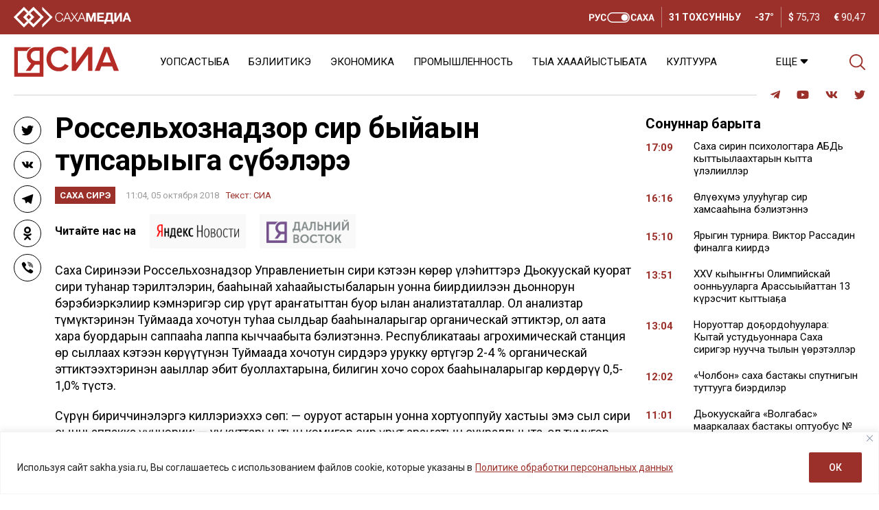

--- FILE ---
content_type: text/html; charset=UTF-8
request_url: https://sakha.ysia.ru/rosselhoznadzor-sir-byja-yn-tupsaryyga-s-belere/
body_size: 35349
content:
<!doctype html>
<html lang="ru-RU">  
  <head>
	  <meta charset="utf-8">
    <meta name="viewport" content="width=device-width, initial-scale=1">
    <title>Россельхознадзор сир быйаҥын тупсарыыга сүбэлэрэ &#8212; ЯСИА</title>
<meta name='robots' content='max-image-preview:large' />
<link rel="amphtml" href="https://sakha.ysia.ru/rosselhoznadzor-sir-byja-yn-tupsaryyga-s-belere/amp/" /><meta name="generator" content="AMP for WP 1.1.10"/>			<meta name="description" content="Саха Сиринээҕи Россельхознадзор Управлениетын сири кэтээн көрөр үлэһиттэрэ Дьокуускай куорат сири туһанар тэрилтэлэрин, бааһынай хаһаайыстыбаларын уонна биирдиилээн дьоннорун бэрэбиэркэлиир кэмнэригэр сир үрүт араҥатыттан буор ылан анализтаталлар. Ол анализтар түмүктэринэн Туймаада хочотун туһаҕа сылдьар бааһыналарыгар органическай эттиктэр, ол аата хара буордарын саппааһа лаппа кыччаабыта бэлиэтэннэ. Республикатааҕы агрохимическай станция өр сыллаах кэтээн көрүүтүнэн Туймаада хочотун сирдэрэ урукку">
			<meta property="og:description" content="Саха Сиринээҕи Россельхознадзор Управлениетын сири кэтээн көрөр үлэһиттэрэ Дьокуускай куорат сири туһанар тэрилтэлэрин, бааһынай хаһаайыстыбаларын уонна биирдиилээн дьоннорун бэрэбиэркэлиир кэмнэригэр сир үрүт араҥатыттан буор ылан анализтаталлар. Ол анализтар түмүктэринэн Туймаада хочотун туһаҕа сылдьар бааһыналарыгар органическай эттиктэр, ол аата хара буордарын саппааһа лаппа кыччаабыта бэлиэтэннэ. Республикатааҕы агрохимическай станция өр сыллаах кэтээн көрүүтүнэн Туймаада хочотун сирдэрэ урукку">
			<meta name="twitter:description" content="Саха Сиринээҕи Россельхознадзор Управлениетын сири кэтээн көрөр үлэһиттэрэ Дьокуускай куорат сири туһанар тэрилтэлэрин, бааһынай хаһаайыстыбаларын уонна биирдиилээн дьоннорун бэрэбиэркэлиир кэмнэригэр сир үрүт араҥатыттан буор ылан анализтаталлар. Ол анализтар түмүктэринэн Туймаада хочотун туһаҕа сылдьар бааһыналарыгар органическай эттиктэр, ол аата хара буордарын саппааһа лаппа кыччаабыта бэлиэтэннэ. Республикатааҕы агрохимическай станция өр сыллаах кэтээн көрүүтүнэн Туймаада хочотун сирдэрэ урукку">
			<meta name="keywords" content="">
	    <meta property="og:type" content="article">
    <meta property="article:publisher" content="https://www.facebook.com/ysia.sakhamedia/">
	  <meta property="article:published_time" content="2018-10-05T11:04:32+09:00">
		<base href="https://sakha.ysia.ru/rosselhoznadzor-sir-byja-yn-tupsaryyga-s-belere/">
		<meta name="robots" content="index,follow,noodp">
		<meta name="googlebot" content="index,follow">
		<link rel="canonical" href="https://sakha.ysia.ru/rosselhoznadzor-sir-byja-yn-tupsaryyga-s-belere/">
		<meta property="og:url" content="https://sakha.ysia.ru/rosselhoznadzor-sir-byja-yn-tupsaryyga-s-belere/">
		
		<meta property="og:title" content="Россельхознадзор сир быйаҥын тупсарыыга сүбэлэрэ &#8212; ЯСИА">
		<meta property="og:site_name" content="СИА &#8212; Сахалыы сонуннар">
		<meta property="og:locale" content="ru_RU">
		
		<meta name="twitter:card" content="summary_large_image"> 
		<meta name="twitter:site" content="@ysia_news">
		<meta name="twitter:creator" content="@ysia_news">
		<meta name="twitter:url" content="https://sakha.ysia.ru/rosselhoznadzor-sir-byja-yn-tupsaryyga-s-belere/">
		<meta name="twitter:title" content="Россельхознадзор сир быйаҥын тупсарыыга сүбэлэрэ &#8212; ЯСИА">
			<link rel="image_src" href="https://sakha.ysia.ru/wp-content/themes/wpdminews/assets/images/lockup.jpg">
		<meta name="thumbnail" content="https://sakha.ysia.ru/wp-content/themes/wpdminews/assets/images/lockup.jpg">
		<meta property="og:image" content="https://sakha.ysia.ru/wp-content/themes/wpdminews/assets/images/lockup.jpg">
		<meta property="og:image:width" content="1200">
		<meta property="og:image:height" content="630">
		<meta name="twitter:image:src" content="https://sakha.ysia.ru/wp-content/themes/wpdminews/assets/images/lockup.jpg">
		<meta name="twitter:image:width" content="1200">
		<meta name="twitter:image:height" content="630">
		<link rel="apple-touch-icon" sizes="57x57" href="https://sakha.ysia.ru/wp-content/themes/wpdminews/assets/images/favicon/apple-icon-57x57.png">
		<link rel="apple-touch-icon" sizes="60x60" href="https://sakha.ysia.ru/wp-content/themes/wpdminews/assets/images/favicon/apple-icon-60x60.png">
		<link rel="apple-touch-icon" sizes="72x72" href="https://sakha.ysia.ru/wp-content/themes/wpdminews/assets/images/favicon/apple-icon-72x72.png">
		<link rel="apple-touch-icon" sizes="76x76" href="https://sakha.ysia.ru/wp-content/themes/wpdminews/assets/images/favicon/apple-icon-76x76.png">
		<link rel="apple-touch-icon" sizes="114x114" href="https://sakha.ysia.ru/wp-content/themes/wpdminews/assets/images/favicon/apple-icon-114x114.png">
		<link rel="apple-touch-icon" sizes="120x120" href="https://sakha.ysia.ru/wp-content/themes/wpdminews/assets/images/favicon/apple-icon-120x120.png">
		<link rel="apple-touch-icon" sizes="144x144" href="https://sakha.ysia.ru/wp-content/themes/wpdminews/assets/images/favicon/apple-icon-144x144.png">
		<link rel="apple-touch-icon" sizes="152x152" href="https://sakha.ysia.ru/wp-content/themes/wpdminews/assets/images/favicon/apple-icon-152x152.png">
		<link rel="apple-touch-icon" sizes="180x180" href="https://sakha.ysia.ru/wp-content/themes/wpdminews/assets/images/favicon/apple-icon-180x180.png">
		<link rel="icon" type="image/png" sizes="192x192"  href="https://sakha.ysia.ru/wp-content/themes/wpdminews/assets/images/favicon/android-icon-192x192.png">
		<link rel="icon" type="image/png" sizes="32x32" href="https://sakha.ysia.ru/wp-content/themes/wpdminews/assets/images/favicon/favicon-32x32.png">
		<link rel="icon" type="image/png" sizes="96x96" href="https://sakha.ysia.ru/wp-content/themes/wpdminews/assets/images/favicon/favicon-96x96.png">
		<link rel="icon" type="image/png" sizes="16x16" href="https://sakha.ysia.ru/wp-content/themes/wpdminews/assets/images/favicon/favicon-16x16.png">
		<link rel="manifest" href="https://sakha.ysia.ru/wp-content/themes/wpdminews/assets/images/favicon/manifest.json">
		<meta name="msapplication-TileColor" content="#ffffff">
		<meta name="msapplication-TileImage" content="https://sakha.ysia.ru/wp-content/themes/wpdminews/assets/images/favicon/ms-icon-144x144.png">
		<meta name="theme-color" content="#ffffff">
    <meta name="proculture-verification" content="4a1b48619a905d7ec0ba0e5e20287eb4" />

    <link rel="preconnect" href="https://fonts.googleapis.com">
    <link rel="preconnect" href="https://fonts.gstatic.com" crossorigin>


    <script type='text/javascript' src='https://platform-api.sharethis.com/js/sharethis.js#property=6124aa254b43b00013899bf6&product=inline-reaction-buttons' async='async'></script>
    <!-- Yandex.RTB -->
    <script>window.yaContextCb=window.yaContextCb||[]</script>
    <script src="https://yandex.ru/ads/system/context.js" async></script>
<link rel="alternate" title="oEmbed (JSON)" type="application/json+oembed" href="https://sakha.ysia.ru/wp-json/oembed/1.0/embed?url=https%3A%2F%2Fsakha.ysia.ru%2Frosselhoznadzor-sir-byja-yn-tupsaryyga-s-belere%2F" />
<link rel="alternate" title="oEmbed (XML)" type="text/xml+oembed" href="https://sakha.ysia.ru/wp-json/oembed/1.0/embed?url=https%3A%2F%2Fsakha.ysia.ru%2Frosselhoznadzor-sir-byja-yn-tupsaryyga-s-belere%2F&#038;format=xml" />
<!-- sakha.ysia.ru is managing ads with Advanced Ads 2.0.16 – https://wpadvancedads.com/ --><script id="sakha-ready">
			window.advanced_ads_ready=function(e,a){a=a||"complete";var d=function(e){return"interactive"===a?"loading"!==e:"complete"===e};d(document.readyState)?e():document.addEventListener("readystatechange",(function(a){d(a.target.readyState)&&e()}),{once:"interactive"===a})},window.advanced_ads_ready_queue=window.advanced_ads_ready_queue||[];		</script>
		<style id='wp-img-auto-sizes-contain-inline-css'>
img:is([sizes=auto i],[sizes^="auto," i]){contain-intrinsic-size:3000px 1500px}
/*# sourceURL=wp-img-auto-sizes-contain-inline-css */
</style>
<style id='classic-theme-styles-inline-css'>
/*! This file is auto-generated */
.wp-block-button__link{color:#fff;background-color:#32373c;border-radius:9999px;box-shadow:none;text-decoration:none;padding:calc(.667em + 2px) calc(1.333em + 2px);font-size:1.125em}.wp-block-file__button{background:#32373c;color:#fff;text-decoration:none}
/*# sourceURL=/wp-includes/css/classic-themes.min.css */
</style>
<link rel='stylesheet' id='cptch_stylesheet-css' href='https://sakha.ysia.ru/wp-content/plugins/captcha/css/front_end_style.css?ver=4.4.5' media='all' />
<link rel='stylesheet' id='cptch_desktop_style-css' href='https://sakha.ysia.ru/wp-content/plugins/captcha/css/desktop_style.css?ver=4.4.5' media='all' />
<link rel='stylesheet' id='dmimag-core-css' href='https://sakha.ysia.ru/wp-content/plugins/dmimag-core/public/css/dmimag-core-public.css?ver=1.0.14' media='all' />
<link rel='stylesheet' id='dmimag-stop-words-css' href='https://sakha.ysia.ru/wp-content/plugins/dmimag-stop-words/public/css/dmimag-stop-words-public.css?ver=1.0.5' media='all' />
<link rel='stylesheet' id='pld-font-awesome-css' href='https://sakha.ysia.ru/wp-content/plugins/posts-like-dislike/css/fontawesome/css/all.min.css?ver=1.1.6' media='all' />
<link rel='stylesheet' id='pld-frontend-css' href='https://sakha.ysia.ru/wp-content/plugins/posts-like-dislike/css/pld-frontend.css?ver=1.1.6' media='all' />
<link rel='stylesheet' id='animate-css' href='https://sakha.ysia.ru/wp-content/plugins/wp-quiz/assets/frontend/css/animate.css?ver=3.6.0' media='all' />
<link rel='stylesheet' id='wp-quiz-css' href='https://sakha.ysia.ru/wp-content/plugins/wp-quiz/assets/frontend/css/wp-quiz.css?ver=2.0.10' media='all' />
<link rel='stylesheet' id='rss-retriever-css' href='https://sakha.ysia.ru/wp-content/plugins/wp-rss-retriever/inc/css/rss-retriever.css?ver=1.6.10' media='all' />
<link rel='stylesheet' id='wpdminews-parent-css' href='https://sakha.ysia.ru/wp-content/themes/wpdminews/style.css?ver=6.9' media='all' />
<link rel='stylesheet' id='wpdminews-style-css' href='https://sakha.ysia.ru/wp-content/themes/wpdminews-child/style.css?ver=1.3.4' media='all' />
<link rel='stylesheet' id='wpdminews-style-fotorama-css' href='https://sakha.ysia.ru/wp-content/themes/wpdminews/assets/css/fotorama.css?ver=4.6.4' media='all' />
<link rel='stylesheet' id='wpdminews-style-owl-css' href='https://sakha.ysia.ru/wp-content/themes/wpdminews/assets/css/owl/owl.carousel.ysia.min.css?ver=1.0.0' media='all' />
<link rel='stylesheet' id='wppb_stylesheet-css' href='https://sakha.ysia.ru/wp-content/plugins/profile-builder/assets/css/style-front-end.css?ver=3.15.2' media='all' />
<script id="cookie-law-info-js-extra">
var _ckyConfig = {"_ipData":[],"_assetsURL":"https://sakha.ysia.ru/wp-content/plugins/cookie-law-info/lite/frontend/images/","_publicURL":"https://sakha.ysia.ru","_expiry":"365","_categories":[{"name":"\u043d\u0435\u043e\u0431\u0445\u043e\u0434\u0438\u043c\u043e","slug":"necessary","isNecessary":true,"ccpaDoNotSell":true,"cookies":[],"active":true,"defaultConsent":{"gdpr":true,"ccpa":true}},{"name":"\u0444\u0443\u043d\u043a\u0446\u0438\u043e\u043d\u0430\u043b\u044c\u043d\u0430\u044f","slug":"functional","isNecessary":false,"ccpaDoNotSell":true,"cookies":[],"active":true,"defaultConsent":{"gdpr":false,"ccpa":false}},{"name":"\u0430\u043d\u0430\u043b\u0438\u0442\u0438\u043a\u0430","slug":"analytics","isNecessary":false,"ccpaDoNotSell":true,"cookies":[],"active":true,"defaultConsent":{"gdpr":false,"ccpa":false}},{"name":"\u043f\u0440\u043e\u0438\u0437\u0432\u043e\u0434\u0438\u0442\u0435\u043b\u044c\u043d\u043e\u0441\u0442\u044c","slug":"performance","isNecessary":false,"ccpaDoNotSell":true,"cookies":[],"active":true,"defaultConsent":{"gdpr":false,"ccpa":false}},{"name":"\u0440\u0435\u043a\u043b\u0430\u043c\u0430","slug":"advertisement","isNecessary":false,"ccpaDoNotSell":true,"cookies":[],"active":true,"defaultConsent":{"gdpr":false,"ccpa":false}}],"_activeLaw":"gdpr","_rootDomain":"","_block":"1","_showBanner":"1","_bannerConfig":{"settings":{"type":"banner","preferenceCenterType":"popup","position":"bottom","applicableLaw":"gdpr"},"behaviours":{"reloadBannerOnAccept":false,"loadAnalyticsByDefault":false,"animations":{"onLoad":"animate","onHide":"sticky"}},"config":{"revisitConsent":{"status":false,"tag":"revisit-consent","position":"bottom-left","meta":{"url":"#"},"styles":{"background-color":"#9B302A"},"elements":{"title":{"type":"text","tag":"revisit-consent-title","status":true,"styles":{"color":"#0056a7"}}}},"preferenceCenter":{"toggle":{"status":true,"tag":"detail-category-toggle","type":"toggle","states":{"active":{"styles":{"background-color":"#1863DC"}},"inactive":{"styles":{"background-color":"#D0D5D2"}}}}},"categoryPreview":{"status":false,"toggle":{"status":true,"tag":"detail-category-preview-toggle","type":"toggle","states":{"active":{"styles":{"background-color":"#1863DC"}},"inactive":{"styles":{"background-color":"#D0D5D2"}}}}},"videoPlaceholder":{"status":true,"styles":{"background-color":"#000000","border-color":"#000000","color":"#ffffff"}},"readMore":{"status":true,"tag":"readmore-button","type":"link","meta":{"noFollow":true,"newTab":true},"styles":{"color":"#9B302A","background-color":"transparent","border-color":"transparent"}},"showMore":{"status":true,"tag":"show-desc-button","type":"button","styles":{"color":"#1863DC"}},"showLess":{"status":true,"tag":"hide-desc-button","type":"button","styles":{"color":"#1863DC"}},"alwaysActive":{"status":true,"tag":"always-active","styles":{"color":"#008000"}},"manualLinks":{"status":true,"tag":"manual-links","type":"link","styles":{"color":"#1863DC"}},"auditTable":{"status":true},"optOption":{"status":true,"toggle":{"status":true,"tag":"optout-option-toggle","type":"toggle","states":{"active":{"styles":{"background-color":"#1863dc"}},"inactive":{"styles":{"background-color":"#FFFFFF"}}}}}}},"_version":"3.3.9.1","_logConsent":"1","_tags":[{"tag":"accept-button","styles":{"color":"#FFFFFF","background-color":"#9B302A","border-color":"#9B302A"}},{"tag":"reject-button","styles":{"color":"#9B302A","background-color":"transparent","border-color":"#9B302A"}},{"tag":"settings-button","styles":{"color":"#9B302A","background-color":"transparent","border-color":"#9B302A"}},{"tag":"readmore-button","styles":{"color":"#9B302A","background-color":"transparent","border-color":"transparent"}},{"tag":"donotsell-button","styles":{"color":"#1863DC","background-color":"transparent","border-color":"transparent"}},{"tag":"show-desc-button","styles":{"color":"#1863DC"}},{"tag":"hide-desc-button","styles":{"color":"#1863DC"}},{"tag":"cky-always-active","styles":[]},{"tag":"cky-link","styles":[]},{"tag":"accept-button","styles":{"color":"#FFFFFF","background-color":"#9B302A","border-color":"#9B302A"}},{"tag":"revisit-consent","styles":{"background-color":"#9B302A"}}],"_shortCodes":[{"key":"cky_readmore","content":"\u003Ca href=\"https://sakhamedia.ru/privacy-policy/\" class=\"cky-policy\" aria-label=\"\u041f\u043e\u043b\u0438\u0442\u0438\u043a\u0435 \u043e\u0431\u0440\u0430\u0431\u043e\u0442\u043a\u0438 \u043f\u0435\u0440\u0441\u043e\u043d\u0430\u043b\u044c\u043d\u044b\u0445 \u0434\u0430\u043d\u043d\u044b\u0445\" target=\"_blank\" rel=\"noopener\" data-cky-tag=\"readmore-button\"\u003E\u041f\u043e\u043b\u0438\u0442\u0438\u043a\u0435 \u043e\u0431\u0440\u0430\u0431\u043e\u0442\u043a\u0438 \u043f\u0435\u0440\u0441\u043e\u043d\u0430\u043b\u044c\u043d\u044b\u0445 \u0434\u0430\u043d\u043d\u044b\u0445\u003C/a\u003E","tag":"readmore-button","status":true,"attributes":{"rel":"nofollow","target":"_blank"}},{"key":"cky_show_desc","content":"\u003Cbutton class=\"cky-show-desc-btn\" data-cky-tag=\"show-desc-button\" aria-label=\"\u041f\u043e\u043a\u0430\u0437\u0430\u0442\u044c \u0431\u043e\u043b\u044c\u0448\u0435\"\u003E\u041f\u043e\u043a\u0430\u0437\u0430\u0442\u044c \u0431\u043e\u043b\u044c\u0448\u0435\u003C/button\u003E","tag":"show-desc-button","status":true,"attributes":[]},{"key":"cky_hide_desc","content":"\u003Cbutton class=\"cky-show-desc-btn\" data-cky-tag=\"hide-desc-button\" aria-label=\"\u041f\u043e\u043a\u0430\u0437\u0430\u0442\u044c \u043c\u0435\u043d\u044c\u0448\u0435\"\u003E\u041f\u043e\u043a\u0430\u0437\u0430\u0442\u044c \u043c\u0435\u043d\u044c\u0448\u0435\u003C/button\u003E","tag":"hide-desc-button","status":true,"attributes":[]},{"key":"cky_optout_show_desc","content":"[cky_optout_show_desc]","tag":"optout-show-desc-button","status":true,"attributes":[]},{"key":"cky_optout_hide_desc","content":"[cky_optout_hide_desc]","tag":"optout-hide-desc-button","status":true,"attributes":[]},{"key":"cky_category_toggle_label","content":"[cky_{{status}}_category_label] [cky_preference_{{category_slug}}_title]","tag":"","status":true,"attributes":[]},{"key":"cky_enable_category_label","content":"\u0414\u0430\u0432\u0430\u0442\u044c \u0432\u043e\u0437\u043c\u043e\u0436\u043d\u043e\u0441\u0442\u044c","tag":"","status":true,"attributes":[]},{"key":"cky_disable_category_label","content":"\u0417\u0430\u043f\u0440\u0435\u0449\u0430\u0442\u044c","tag":"","status":true,"attributes":[]},{"key":"cky_video_placeholder","content":"\u003Cdiv class=\"video-placeholder-normal\" data-cky-tag=\"video-placeholder\" id=\"[UNIQUEID]\"\u003E\u003Cp class=\"video-placeholder-text-normal\" data-cky-tag=\"placeholder-title\"\u003E\u041f\u043e\u0436\u0430\u043b\u0443\u0439\u0441\u0442\u0430, \u043f\u0440\u0438\u043c\u0438\u0442\u0435 \u0441\u043e\u0433\u043b\u0430\u0441\u0438\u0435 \u043d\u0430 \u0438\u0441\u043f\u043e\u043b\u044c\u0437\u043e\u0432\u0430\u043d\u0438\u0435 \u0444\u0430\u0439\u043b\u043e\u0432 cookie\u003C/p\u003E\u003C/div\u003E","tag":"","status":true,"attributes":[]},{"key":"cky_enable_optout_label","content":"\u0414\u0430\u0432\u0430\u0442\u044c \u0432\u043e\u0437\u043c\u043e\u0436\u043d\u043e\u0441\u0442\u044c","tag":"","status":true,"attributes":[]},{"key":"cky_disable_optout_label","content":"\u0417\u0430\u043f\u0440\u0435\u0449\u0430\u0442\u044c","tag":"","status":true,"attributes":[]},{"key":"cky_optout_toggle_label","content":"[cky_{{status}}_optout_label] [cky_optout_option_title]","tag":"","status":true,"attributes":[]},{"key":"cky_optout_option_title","content":"\u041d\u0435 \u043f\u0440\u043e\u0434\u0430\u0432\u0430\u0442\u044c \u0438 \u043d\u0435 \u043f\u0435\u0440\u0435\u0434\u0430\u0432\u0430\u0442\u044c \u043c\u043e\u044e \u043b\u0438\u0447\u043d\u0443\u044e \u0438\u043d\u0444\u043e\u0440\u043c\u0430\u0446\u0438\u044e","tag":"","status":true,"attributes":[]},{"key":"cky_optout_close_label","content":"\u0417\u0430\u043a\u0440\u044b\u0432\u0430\u0442\u044c","tag":"","status":true,"attributes":[]},{"key":"cky_preference_close_label","content":"\u0417\u0430\u043a\u0440\u044b\u0432\u0430\u0442\u044c","tag":"","status":true,"attributes":[]}],"_rtl":"","_language":"ru","_providersToBlock":[]};
var _ckyStyles = {"css":".cky-overlay{background: #000000; opacity: 0.4; position: fixed; top: 0; left: 0; width: 100%; height: 100%; z-index: 99999999;}.cky-hide{display: none;}.cky-btn-revisit-wrapper{display: flex; align-items: center; justify-content: center; background: #0056a7; width: 45px; height: 45px; border-radius: 50%; position: fixed; z-index: 999999; cursor: pointer;}.cky-revisit-bottom-left{bottom: 15px; left: 15px;}.cky-revisit-bottom-right{bottom: 15px; right: 15px;}.cky-btn-revisit-wrapper .cky-btn-revisit{display: flex; align-items: center; justify-content: center; background: none; border: none; cursor: pointer; position: relative; margin: 0; padding: 0;}.cky-btn-revisit-wrapper .cky-btn-revisit img{max-width: fit-content; margin: 0; height: 30px; width: 30px;}.cky-revisit-bottom-left:hover::before{content: attr(data-tooltip); position: absolute; background: #4e4b66; color: #ffffff; left: calc(100% + 7px); font-size: 12px; line-height: 16px; width: max-content; padding: 4px 8px; border-radius: 4px;}.cky-revisit-bottom-left:hover::after{position: absolute; content: \"\"; border: 5px solid transparent; left: calc(100% + 2px); border-left-width: 0; border-right-color: #4e4b66;}.cky-revisit-bottom-right:hover::before{content: attr(data-tooltip); position: absolute; background: #4e4b66; color: #ffffff; right: calc(100% + 7px); font-size: 12px; line-height: 16px; width: max-content; padding: 4px 8px; border-radius: 4px;}.cky-revisit-bottom-right:hover::after{position: absolute; content: \"\"; border: 5px solid transparent; right: calc(100% + 2px); border-right-width: 0; border-left-color: #4e4b66;}.cky-revisit-hide{display: none;}.cky-consent-container{position: fixed; width: 100%; box-sizing: border-box; z-index: 9999999;}.cky-consent-container .cky-consent-bar{background: #ffffff; border: 1px solid; padding: 16.5px 24px; box-shadow: 0 -1px 10px 0 #acabab4d;}.cky-banner-bottom{bottom: 0; left: 0;}.cky-banner-top{top: 0; left: 0;}.cky-custom-brand-logo-wrapper .cky-custom-brand-logo{width: 100px; height: auto; margin: 0 0 12px 0;}.cky-notice .cky-title{color: #212121; font-weight: 700; font-size: 18px; line-height: 24px; margin: 0 0 12px 0;}.cky-notice-group{display: flex; justify-content: space-between; align-items: center; font-size: 14px; line-height: 24px; font-weight: 400;}.cky-notice-des *,.cky-preference-content-wrapper *,.cky-accordion-header-des *,.cky-gpc-wrapper .cky-gpc-desc *{font-size: 14px;}.cky-notice-des{color: #212121; font-size: 14px; line-height: 24px; font-weight: 400;}.cky-notice-des img{height: 25px; width: 25px;}.cky-consent-bar .cky-notice-des p,.cky-gpc-wrapper .cky-gpc-desc p,.cky-preference-body-wrapper .cky-preference-content-wrapper p,.cky-accordion-header-wrapper .cky-accordion-header-des p,.cky-cookie-des-table li div:last-child p{color: inherit; margin-top: 0; overflow-wrap: break-word;}.cky-notice-des P:last-child,.cky-preference-content-wrapper p:last-child,.cky-cookie-des-table li div:last-child p:last-child,.cky-gpc-wrapper .cky-gpc-desc p:last-child{margin-bottom: 0;}.cky-notice-des a.cky-policy,.cky-notice-des button.cky-policy{font-size: 14px; color: #1863dc; white-space: nowrap; cursor: pointer; background: transparent; border: 1px solid; text-decoration: underline;}.cky-notice-des button.cky-policy{padding: 0;}.cky-notice-des a.cky-policy:focus-visible,.cky-notice-des button.cky-policy:focus-visible,.cky-preference-content-wrapper .cky-show-desc-btn:focus-visible,.cky-accordion-header .cky-accordion-btn:focus-visible,.cky-preference-header .cky-btn-close:focus-visible,.cky-switch input[type=\"checkbox\"]:focus-visible,.cky-footer-wrapper a:focus-visible,.cky-btn:focus-visible{outline: 2px solid #1863dc; outline-offset: 2px;}.cky-btn:focus:not(:focus-visible),.cky-accordion-header .cky-accordion-btn:focus:not(:focus-visible),.cky-preference-content-wrapper .cky-show-desc-btn:focus:not(:focus-visible),.cky-btn-revisit-wrapper .cky-btn-revisit:focus:not(:focus-visible),.cky-preference-header .cky-btn-close:focus:not(:focus-visible),.cky-consent-bar .cky-banner-btn-close:focus:not(:focus-visible){outline: 0;}button.cky-show-desc-btn:not(:hover):not(:active){color: #1863dc; background: transparent;}button.cky-accordion-btn:not(:hover):not(:active),button.cky-banner-btn-close:not(:hover):not(:active),button.cky-btn-close:not(:hover):not(:active),button.cky-btn-revisit:not(:hover):not(:active){background: transparent;}.cky-consent-bar button:hover,.cky-modal.cky-modal-open button:hover,.cky-consent-bar button:focus,.cky-modal.cky-modal-open button:focus{text-decoration: none;}.cky-notice-btn-wrapper{display: flex; justify-content: center; align-items: center; margin-left: 15px;}.cky-notice-btn-wrapper .cky-btn{text-shadow: none; box-shadow: none;}.cky-btn{font-size: 14px; font-family: inherit; line-height: 24px; padding: 8px 27px; font-weight: 500; margin: 0 8px 0 0; border-radius: 2px; white-space: nowrap; cursor: pointer; text-align: center; text-transform: none; min-height: 0;}.cky-btn:hover{opacity: 0.8;}.cky-btn-customize{color: #1863dc; background: transparent; border: 2px solid #1863dc;}.cky-btn-reject{color: #1863dc; background: transparent; border: 2px solid #1863dc;}.cky-btn-accept{background: #1863dc; color: #ffffff; border: 2px solid #1863dc;}.cky-btn:last-child{margin-right: 0;}@media (max-width: 768px){.cky-notice-group{display: block;}.cky-notice-btn-wrapper{margin-left: 0;}.cky-notice-btn-wrapper .cky-btn{flex: auto; max-width: 100%; margin-top: 10px; white-space: unset;}}@media (max-width: 576px){.cky-notice-btn-wrapper{flex-direction: column;}.cky-custom-brand-logo-wrapper, .cky-notice .cky-title, .cky-notice-des, .cky-notice-btn-wrapper{padding: 0 28px;}.cky-consent-container .cky-consent-bar{padding: 16.5px 0;}.cky-notice-des{max-height: 40vh; overflow-y: scroll;}.cky-notice-btn-wrapper .cky-btn{width: 100%; padding: 8px; margin-right: 0;}.cky-notice-btn-wrapper .cky-btn-accept{order: 1;}.cky-notice-btn-wrapper .cky-btn-reject{order: 3;}.cky-notice-btn-wrapper .cky-btn-customize{order: 2;}}@media (max-width: 425px){.cky-custom-brand-logo-wrapper, .cky-notice .cky-title, .cky-notice-des, .cky-notice-btn-wrapper{padding: 0 24px;}.cky-notice-btn-wrapper{flex-direction: column;}.cky-btn{width: 100%; margin: 10px 0 0 0;}.cky-notice-btn-wrapper .cky-btn-customize{order: 2;}.cky-notice-btn-wrapper .cky-btn-reject{order: 3;}.cky-notice-btn-wrapper .cky-btn-accept{order: 1; margin-top: 16px;}}@media (max-width: 352px){.cky-notice .cky-title{font-size: 16px;}.cky-notice-des *{font-size: 12px;}.cky-notice-des, .cky-btn{font-size: 12px;}}.cky-modal.cky-modal-open{display: flex; visibility: visible; -webkit-transform: translate(-50%, -50%); -moz-transform: translate(-50%, -50%); -ms-transform: translate(-50%, -50%); -o-transform: translate(-50%, -50%); transform: translate(-50%, -50%); top: 50%; left: 50%; transition: all 1s ease;}.cky-modal{box-shadow: 0 32px 68px rgba(0, 0, 0, 0.3); margin: 0 auto; position: fixed; max-width: 100%; background: #ffffff; top: 50%; box-sizing: border-box; border-radius: 6px; z-index: 999999999; color: #212121; -webkit-transform: translate(-50%, 100%); -moz-transform: translate(-50%, 100%); -ms-transform: translate(-50%, 100%); -o-transform: translate(-50%, 100%); transform: translate(-50%, 100%); visibility: hidden; transition: all 0s ease;}.cky-preference-center{max-height: 79vh; overflow: hidden; width: 845px; overflow: hidden; flex: 1 1 0; display: flex; flex-direction: column; border-radius: 6px;}.cky-preference-header{display: flex; align-items: center; justify-content: space-between; padding: 22px 24px; border-bottom: 1px solid;}.cky-preference-header .cky-preference-title{font-size: 18px; font-weight: 700; line-height: 24px;}.cky-preference-header .cky-btn-close{margin: 0; cursor: pointer; vertical-align: middle; padding: 0; background: none; border: none; width: auto; height: auto; min-height: 0; line-height: 0; text-shadow: none; box-shadow: none;}.cky-preference-header .cky-btn-close img{margin: 0; height: 10px; width: 10px;}.cky-preference-body-wrapper{padding: 0 24px; flex: 1; overflow: auto; box-sizing: border-box;}.cky-preference-content-wrapper,.cky-gpc-wrapper .cky-gpc-desc{font-size: 14px; line-height: 24px; font-weight: 400; padding: 12px 0;}.cky-preference-content-wrapper{border-bottom: 1px solid;}.cky-preference-content-wrapper img{height: 25px; width: 25px;}.cky-preference-content-wrapper .cky-show-desc-btn{font-size: 14px; font-family: inherit; color: #1863dc; text-decoration: none; line-height: 24px; padding: 0; margin: 0; white-space: nowrap; cursor: pointer; background: transparent; border-color: transparent; text-transform: none; min-height: 0; text-shadow: none; box-shadow: none;}.cky-accordion-wrapper{margin-bottom: 10px;}.cky-accordion{border-bottom: 1px solid;}.cky-accordion:last-child{border-bottom: none;}.cky-accordion .cky-accordion-item{display: flex; margin-top: 10px;}.cky-accordion .cky-accordion-body{display: none;}.cky-accordion.cky-accordion-active .cky-accordion-body{display: block; padding: 0 22px; margin-bottom: 16px;}.cky-accordion-header-wrapper{cursor: pointer; width: 100%;}.cky-accordion-item .cky-accordion-header{display: flex; justify-content: space-between; align-items: center;}.cky-accordion-header .cky-accordion-btn{font-size: 16px; font-family: inherit; color: #212121; line-height: 24px; background: none; border: none; font-weight: 700; padding: 0; margin: 0; cursor: pointer; text-transform: none; min-height: 0; text-shadow: none; box-shadow: none;}.cky-accordion-header .cky-always-active{color: #008000; font-weight: 600; line-height: 24px; font-size: 14px;}.cky-accordion-header-des{font-size: 14px; line-height: 24px; margin: 10px 0 16px 0;}.cky-accordion-chevron{margin-right: 22px; position: relative; cursor: pointer;}.cky-accordion-chevron-hide{display: none;}.cky-accordion .cky-accordion-chevron i::before{content: \"\"; position: absolute; border-right: 1.4px solid; border-bottom: 1.4px solid; border-color: inherit; height: 6px; width: 6px; -webkit-transform: rotate(-45deg); -moz-transform: rotate(-45deg); -ms-transform: rotate(-45deg); -o-transform: rotate(-45deg); transform: rotate(-45deg); transition: all 0.2s ease-in-out; top: 8px;}.cky-accordion.cky-accordion-active .cky-accordion-chevron i::before{-webkit-transform: rotate(45deg); -moz-transform: rotate(45deg); -ms-transform: rotate(45deg); -o-transform: rotate(45deg); transform: rotate(45deg);}.cky-audit-table{background: #f4f4f4; border-radius: 6px;}.cky-audit-table .cky-empty-cookies-text{color: inherit; font-size: 12px; line-height: 24px; margin: 0; padding: 10px;}.cky-audit-table .cky-cookie-des-table{font-size: 12px; line-height: 24px; font-weight: normal; padding: 15px 10px; border-bottom: 1px solid; border-bottom-color: inherit; margin: 0;}.cky-audit-table .cky-cookie-des-table:last-child{border-bottom: none;}.cky-audit-table .cky-cookie-des-table li{list-style-type: none; display: flex; padding: 3px 0;}.cky-audit-table .cky-cookie-des-table li:first-child{padding-top: 0;}.cky-cookie-des-table li div:first-child{width: 100px; font-weight: 600; word-break: break-word; word-wrap: break-word;}.cky-cookie-des-table li div:last-child{flex: 1; word-break: break-word; word-wrap: break-word; margin-left: 8px;}.cky-footer-shadow{display: block; width: 100%; height: 40px; background: linear-gradient(180deg, rgba(255, 255, 255, 0) 0%, #ffffff 100%); position: absolute; bottom: calc(100% - 1px);}.cky-footer-wrapper{position: relative;}.cky-prefrence-btn-wrapper{display: flex; flex-wrap: wrap; align-items: center; justify-content: center; padding: 22px 24px; border-top: 1px solid;}.cky-prefrence-btn-wrapper .cky-btn{flex: auto; max-width: 100%; text-shadow: none; box-shadow: none;}.cky-btn-preferences{color: #1863dc; background: transparent; border: 2px solid #1863dc;}.cky-preference-header,.cky-preference-body-wrapper,.cky-preference-content-wrapper,.cky-accordion-wrapper,.cky-accordion,.cky-accordion-wrapper,.cky-footer-wrapper,.cky-prefrence-btn-wrapper{border-color: inherit;}@media (max-width: 845px){.cky-modal{max-width: calc(100% - 16px);}}@media (max-width: 576px){.cky-modal{max-width: 100%;}.cky-preference-center{max-height: 100vh;}.cky-prefrence-btn-wrapper{flex-direction: column;}.cky-accordion.cky-accordion-active .cky-accordion-body{padding-right: 0;}.cky-prefrence-btn-wrapper .cky-btn{width: 100%; margin: 10px 0 0 0;}.cky-prefrence-btn-wrapper .cky-btn-reject{order: 3;}.cky-prefrence-btn-wrapper .cky-btn-accept{order: 1; margin-top: 0;}.cky-prefrence-btn-wrapper .cky-btn-preferences{order: 2;}}@media (max-width: 425px){.cky-accordion-chevron{margin-right: 15px;}.cky-notice-btn-wrapper{margin-top: 0;}.cky-accordion.cky-accordion-active .cky-accordion-body{padding: 0 15px;}}@media (max-width: 352px){.cky-preference-header .cky-preference-title{font-size: 16px;}.cky-preference-header{padding: 16px 24px;}.cky-preference-content-wrapper *, .cky-accordion-header-des *{font-size: 12px;}.cky-preference-content-wrapper, .cky-preference-content-wrapper .cky-show-more, .cky-accordion-header .cky-always-active, .cky-accordion-header-des, .cky-preference-content-wrapper .cky-show-desc-btn, .cky-notice-des a.cky-policy{font-size: 12px;}.cky-accordion-header .cky-accordion-btn{font-size: 14px;}}.cky-switch{display: flex;}.cky-switch input[type=\"checkbox\"]{position: relative; width: 44px; height: 24px; margin: 0; background: #d0d5d2; -webkit-appearance: none; border-radius: 50px; cursor: pointer; outline: 0; border: none; top: 0;}.cky-switch input[type=\"checkbox\"]:checked{background: #1863dc;}.cky-switch input[type=\"checkbox\"]:before{position: absolute; content: \"\"; height: 20px; width: 20px; left: 2px; bottom: 2px; border-radius: 50%; background-color: white; -webkit-transition: 0.4s; transition: 0.4s; margin: 0;}.cky-switch input[type=\"checkbox\"]:after{display: none;}.cky-switch input[type=\"checkbox\"]:checked:before{-webkit-transform: translateX(20px); -ms-transform: translateX(20px); transform: translateX(20px);}@media (max-width: 425px){.cky-switch input[type=\"checkbox\"]{width: 38px; height: 21px;}.cky-switch input[type=\"checkbox\"]:before{height: 17px; width: 17px;}.cky-switch input[type=\"checkbox\"]:checked:before{-webkit-transform: translateX(17px); -ms-transform: translateX(17px); transform: translateX(17px);}}.cky-consent-bar .cky-banner-btn-close{position: absolute; right: 9px; top: 5px; background: none; border: none; cursor: pointer; padding: 0; margin: 0; min-height: 0; line-height: 0; height: auto; width: auto; text-shadow: none; box-shadow: none;}.cky-consent-bar .cky-banner-btn-close img{height: 9px; width: 9px; margin: 0;}.cky-notice-btn-wrapper .cky-btn-do-not-sell{font-size: 14px; line-height: 24px; padding: 6px 0; margin: 0; font-weight: 500; background: none; border-radius: 2px; border: none; cursor: pointer; text-align: left; color: #1863dc; background: transparent; border-color: transparent; box-shadow: none; text-shadow: none;}.cky-consent-bar .cky-banner-btn-close:focus-visible,.cky-notice-btn-wrapper .cky-btn-do-not-sell:focus-visible,.cky-opt-out-btn-wrapper .cky-btn:focus-visible,.cky-opt-out-checkbox-wrapper input[type=\"checkbox\"].cky-opt-out-checkbox:focus-visible{outline: 2px solid #1863dc; outline-offset: 2px;}@media (max-width: 768px){.cky-notice-btn-wrapper{margin-left: 0; margin-top: 10px; justify-content: left;}.cky-notice-btn-wrapper .cky-btn-do-not-sell{padding: 0;}}@media (max-width: 352px){.cky-notice-btn-wrapper .cky-btn-do-not-sell, .cky-notice-des a.cky-policy{font-size: 12px;}}.cky-opt-out-wrapper{padding: 12px 0;}.cky-opt-out-wrapper .cky-opt-out-checkbox-wrapper{display: flex; align-items: center;}.cky-opt-out-checkbox-wrapper .cky-opt-out-checkbox-label{font-size: 16px; font-weight: 700; line-height: 24px; margin: 0 0 0 12px; cursor: pointer;}.cky-opt-out-checkbox-wrapper input[type=\"checkbox\"].cky-opt-out-checkbox{background-color: #ffffff; border: 1px solid black; width: 20px; height: 18.5px; margin: 0; -webkit-appearance: none; position: relative; display: flex; align-items: center; justify-content: center; border-radius: 2px; cursor: pointer;}.cky-opt-out-checkbox-wrapper input[type=\"checkbox\"].cky-opt-out-checkbox:checked{background-color: #1863dc; border: none;}.cky-opt-out-checkbox-wrapper input[type=\"checkbox\"].cky-opt-out-checkbox:checked::after{left: 6px; bottom: 4px; width: 7px; height: 13px; border: solid #ffffff; border-width: 0 3px 3px 0; border-radius: 2px; -webkit-transform: rotate(45deg); -ms-transform: rotate(45deg); transform: rotate(45deg); content: \"\"; position: absolute; box-sizing: border-box;}.cky-opt-out-checkbox-wrapper.cky-disabled .cky-opt-out-checkbox-label,.cky-opt-out-checkbox-wrapper.cky-disabled input[type=\"checkbox\"].cky-opt-out-checkbox{cursor: no-drop;}.cky-gpc-wrapper{margin: 0 0 0 32px;}.cky-footer-wrapper .cky-opt-out-btn-wrapper{display: flex; flex-wrap: wrap; align-items: center; justify-content: center; padding: 22px 24px;}.cky-opt-out-btn-wrapper .cky-btn{flex: auto; max-width: 100%; text-shadow: none; box-shadow: none;}.cky-opt-out-btn-wrapper .cky-btn-cancel{border: 1px solid #dedfe0; background: transparent; color: #858585;}.cky-opt-out-btn-wrapper .cky-btn-confirm{background: #1863dc; color: #ffffff; border: 1px solid #1863dc;}@media (max-width: 352px){.cky-opt-out-checkbox-wrapper .cky-opt-out-checkbox-label{font-size: 14px;}.cky-gpc-wrapper .cky-gpc-desc, .cky-gpc-wrapper .cky-gpc-desc *{font-size: 12px;}.cky-opt-out-checkbox-wrapper input[type=\"checkbox\"].cky-opt-out-checkbox{width: 16px; height: 16px;}.cky-opt-out-checkbox-wrapper input[type=\"checkbox\"].cky-opt-out-checkbox:checked::after{left: 5px; bottom: 4px; width: 3px; height: 9px;}.cky-gpc-wrapper{margin: 0 0 0 28px;}}.video-placeholder-youtube{background-size: 100% 100%; background-position: center; background-repeat: no-repeat; background-color: #b2b0b059; position: relative; display: flex; align-items: center; justify-content: center; max-width: 100%;}.video-placeholder-text-youtube{text-align: center; align-items: center; padding: 10px 16px; background-color: #000000cc; color: #ffffff; border: 1px solid; border-radius: 2px; cursor: pointer;}.video-placeholder-normal{background-image: url(\"/wp-content/plugins/cookie-law-info/lite/frontend/images/placeholder.svg\"); background-size: 80px; background-position: center; background-repeat: no-repeat; background-color: #b2b0b059; position: relative; display: flex; align-items: flex-end; justify-content: center; max-width: 100%;}.video-placeholder-text-normal{align-items: center; padding: 10px 16px; text-align: center; border: 1px solid; border-radius: 2px; cursor: pointer;}.cky-rtl{direction: rtl; text-align: right;}.cky-rtl .cky-banner-btn-close{left: 9px; right: auto;}.cky-rtl .cky-notice-btn-wrapper .cky-btn:last-child{margin-right: 8px;}.cky-rtl .cky-notice-btn-wrapper .cky-btn:first-child{margin-right: 0;}.cky-rtl .cky-notice-btn-wrapper{margin-left: 0; margin-right: 15px;}.cky-rtl .cky-prefrence-btn-wrapper .cky-btn{margin-right: 8px;}.cky-rtl .cky-prefrence-btn-wrapper .cky-btn:first-child{margin-right: 0;}.cky-rtl .cky-accordion .cky-accordion-chevron i::before{border: none; border-left: 1.4px solid; border-top: 1.4px solid; left: 12px;}.cky-rtl .cky-accordion.cky-accordion-active .cky-accordion-chevron i::before{-webkit-transform: rotate(-135deg); -moz-transform: rotate(-135deg); -ms-transform: rotate(-135deg); -o-transform: rotate(-135deg); transform: rotate(-135deg);}@media (max-width: 768px){.cky-rtl .cky-notice-btn-wrapper{margin-right: 0;}}@media (max-width: 576px){.cky-rtl .cky-notice-btn-wrapper .cky-btn:last-child{margin-right: 0;}.cky-rtl .cky-prefrence-btn-wrapper .cky-btn{margin-right: 0;}.cky-rtl .cky-accordion.cky-accordion-active .cky-accordion-body{padding: 0 22px 0 0;}}@media (max-width: 425px){.cky-rtl .cky-accordion.cky-accordion-active .cky-accordion-body{padding: 0 15px 0 0;}}.cky-rtl .cky-opt-out-btn-wrapper .cky-btn{margin-right: 12px;}.cky-rtl .cky-opt-out-btn-wrapper .cky-btn:first-child{margin-right: 0;}.cky-rtl .cky-opt-out-checkbox-wrapper .cky-opt-out-checkbox-label{margin: 0 12px 0 0;}"};
//# sourceURL=cookie-law-info-js-extra
</script>
<script src="https://sakha.ysia.ru/wp-content/plugins/cookie-law-info/lite/frontend/js/script.min.js?ver=3.3.9.1" id="cookie-law-info-js"></script>
<script src="https://sakha.ysia.ru/wp-includes/js/jquery/jquery.min.js?ver=3.7.1" id="jquery-core-js"></script>
<script src="https://sakha.ysia.ru/wp-includes/js/jquery/jquery-migrate.min.js?ver=3.4.1" id="jquery-migrate-js"></script>
<script id="adrotate-groups-js-extra">
var impression_object = {"ajax_url":"https://sakha.ysia.ru/wp-admin/admin-ajax.php"};
//# sourceURL=adrotate-groups-js-extra
</script>
<script src="https://sakha.ysia.ru/wp-content/plugins/adrotate/library/jquery.groups.js" id="adrotate-groups-js"></script>
<script id="adrotate-clicker-js-extra">
var click_object = {"ajax_url":"https://sakha.ysia.ru/wp-admin/admin-ajax.php"};
//# sourceURL=adrotate-clicker-js-extra
</script>
<script src="https://sakha.ysia.ru/wp-content/plugins/adrotate/library/jquery.clicker.js" id="adrotate-clicker-js"></script>
<script src="https://sakha.ysia.ru/wp-content/plugins/dmimag-core/public/js/dmimag-core-public.js?ver=1.0.14" id="dmimag-core-js"></script>
<script src="https://sakha.ysia.ru/wp-content/plugins/dmimag-stop-words/public/js/dmimag-stop-words-public.js?ver=1.0.5" id="dmimag-stop-words-js"></script>
<script id="pld-frontend-js-extra">
var pld_js_object = {"admin_ajax_url":"https://sakha.ysia.ru/wp-admin/admin-ajax.php","admin_ajax_nonce":"534172e2f7"};
//# sourceURL=pld-frontend-js-extra
</script>
<script src="https://sakha.ysia.ru/wp-content/plugins/posts-like-dislike/js/pld-frontend.js?ver=1.1.6" id="pld-frontend-js"></script>
<script id="ulwm-no-right-click-js-extra">
var ulwmNRCargs = {"rightclick":"Y","draganddrop":"N"};
//# sourceURL=ulwm-no-right-click-js-extra
</script>
<script src="https://sakha.ysia.ru/wp-content/plugins/ultimate-watermark/assets/js/no-right-click.js?ver=1.1.1" id="ulwm-no-right-click-js"></script>

<!-- This site is using AdRotate v5.17 to display their advertisements - https://ajdg.solutions/ -->
<!-- AdRotate CSS -->
<style type="text/css" media="screen">
	.g { margin:0px; padding:0px; overflow:hidden; line-height:1; zoom:1; }
	.g img { height:auto; }
	.g-col { position:relative; float:left; }
	.g-col:first-child { margin-left: 0; }
	.g-col:last-child { margin-right: 0; }
	.g-1 { margin:0px 0px 0px 0px;width:auto; height:auto; }
	.g-2 { margin:0px;  width:100%; max-width:245px; height:100%; max-height:360px; }
	.g-3 { margin:0px;  width:100%; max-width:245px; height:100%; max-height:360px; }
	@media only screen and (max-width: 480px) {
		.g-col, .g-dyn, .g-single { width:100%; margin-left:0; margin-right:0; }
	}
</style>
<!-- /AdRotate CSS -->

<style id="cky-style-inline">[data-cky-tag]{visibility:hidden;}</style><style></style><!-- AdRotate JS -->
<script type="text/javascript">
jQuery(document).ready(function(){
if(jQuery.fn.gslider) {
	jQuery('.g-1').gslider({ groupid: 1, speed: 8000 });
	jQuery('.g-2').gslider({ groupid: 2, speed: 10000 });
	jQuery('.g-3').gslider({ groupid: 3, speed: 10000 });
}
});
</script>
<!-- /AdRotate JS -->

<!-- Yandex.RTB R-A-993500-70 -->
<script>window.yaContextCb.push(()=>{
  Ya.Context.AdvManager.render({
    type: 'floorAd',    
    blockId: 'R-A-993500-70'
  })
})</script>  <style id='global-styles-inline-css'>
:root{--wp--preset--aspect-ratio--square: 1;--wp--preset--aspect-ratio--4-3: 4/3;--wp--preset--aspect-ratio--3-4: 3/4;--wp--preset--aspect-ratio--3-2: 3/2;--wp--preset--aspect-ratio--2-3: 2/3;--wp--preset--aspect-ratio--16-9: 16/9;--wp--preset--aspect-ratio--9-16: 9/16;--wp--preset--color--black: #000000;--wp--preset--color--cyan-bluish-gray: #abb8c3;--wp--preset--color--white: #ffffff;--wp--preset--color--pale-pink: #f78da7;--wp--preset--color--vivid-red: #cf2e2e;--wp--preset--color--luminous-vivid-orange: #ff6900;--wp--preset--color--luminous-vivid-amber: #fcb900;--wp--preset--color--light-green-cyan: #7bdcb5;--wp--preset--color--vivid-green-cyan: #00d084;--wp--preset--color--pale-cyan-blue: #8ed1fc;--wp--preset--color--vivid-cyan-blue: #0693e3;--wp--preset--color--vivid-purple: #9b51e0;--wp--preset--gradient--vivid-cyan-blue-to-vivid-purple: linear-gradient(135deg,rgb(6,147,227) 0%,rgb(155,81,224) 100%);--wp--preset--gradient--light-green-cyan-to-vivid-green-cyan: linear-gradient(135deg,rgb(122,220,180) 0%,rgb(0,208,130) 100%);--wp--preset--gradient--luminous-vivid-amber-to-luminous-vivid-orange: linear-gradient(135deg,rgb(252,185,0) 0%,rgb(255,105,0) 100%);--wp--preset--gradient--luminous-vivid-orange-to-vivid-red: linear-gradient(135deg,rgb(255,105,0) 0%,rgb(207,46,46) 100%);--wp--preset--gradient--very-light-gray-to-cyan-bluish-gray: linear-gradient(135deg,rgb(238,238,238) 0%,rgb(169,184,195) 100%);--wp--preset--gradient--cool-to-warm-spectrum: linear-gradient(135deg,rgb(74,234,220) 0%,rgb(151,120,209) 20%,rgb(207,42,186) 40%,rgb(238,44,130) 60%,rgb(251,105,98) 80%,rgb(254,248,76) 100%);--wp--preset--gradient--blush-light-purple: linear-gradient(135deg,rgb(255,206,236) 0%,rgb(152,150,240) 100%);--wp--preset--gradient--blush-bordeaux: linear-gradient(135deg,rgb(254,205,165) 0%,rgb(254,45,45) 50%,rgb(107,0,62) 100%);--wp--preset--gradient--luminous-dusk: linear-gradient(135deg,rgb(255,203,112) 0%,rgb(199,81,192) 50%,rgb(65,88,208) 100%);--wp--preset--gradient--pale-ocean: linear-gradient(135deg,rgb(255,245,203) 0%,rgb(182,227,212) 50%,rgb(51,167,181) 100%);--wp--preset--gradient--electric-grass: linear-gradient(135deg,rgb(202,248,128) 0%,rgb(113,206,126) 100%);--wp--preset--gradient--midnight: linear-gradient(135deg,rgb(2,3,129) 0%,rgb(40,116,252) 100%);--wp--preset--font-size--small: 13px;--wp--preset--font-size--medium: 20px;--wp--preset--font-size--large: 36px;--wp--preset--font-size--x-large: 42px;--wp--preset--spacing--20: 0.44rem;--wp--preset--spacing--30: 0.67rem;--wp--preset--spacing--40: 1rem;--wp--preset--spacing--50: 1.5rem;--wp--preset--spacing--60: 2.25rem;--wp--preset--spacing--70: 3.38rem;--wp--preset--spacing--80: 5.06rem;--wp--preset--shadow--natural: 6px 6px 9px rgba(0, 0, 0, 0.2);--wp--preset--shadow--deep: 12px 12px 50px rgba(0, 0, 0, 0.4);--wp--preset--shadow--sharp: 6px 6px 0px rgba(0, 0, 0, 0.2);--wp--preset--shadow--outlined: 6px 6px 0px -3px rgb(255, 255, 255), 6px 6px rgb(0, 0, 0);--wp--preset--shadow--crisp: 6px 6px 0px rgb(0, 0, 0);}:where(.is-layout-flex){gap: 0.5em;}:where(.is-layout-grid){gap: 0.5em;}body .is-layout-flex{display: flex;}.is-layout-flex{flex-wrap: wrap;align-items: center;}.is-layout-flex > :is(*, div){margin: 0;}body .is-layout-grid{display: grid;}.is-layout-grid > :is(*, div){margin: 0;}:where(.wp-block-columns.is-layout-flex){gap: 2em;}:where(.wp-block-columns.is-layout-grid){gap: 2em;}:where(.wp-block-post-template.is-layout-flex){gap: 1.25em;}:where(.wp-block-post-template.is-layout-grid){gap: 1.25em;}.has-black-color{color: var(--wp--preset--color--black) !important;}.has-cyan-bluish-gray-color{color: var(--wp--preset--color--cyan-bluish-gray) !important;}.has-white-color{color: var(--wp--preset--color--white) !important;}.has-pale-pink-color{color: var(--wp--preset--color--pale-pink) !important;}.has-vivid-red-color{color: var(--wp--preset--color--vivid-red) !important;}.has-luminous-vivid-orange-color{color: var(--wp--preset--color--luminous-vivid-orange) !important;}.has-luminous-vivid-amber-color{color: var(--wp--preset--color--luminous-vivid-amber) !important;}.has-light-green-cyan-color{color: var(--wp--preset--color--light-green-cyan) !important;}.has-vivid-green-cyan-color{color: var(--wp--preset--color--vivid-green-cyan) !important;}.has-pale-cyan-blue-color{color: var(--wp--preset--color--pale-cyan-blue) !important;}.has-vivid-cyan-blue-color{color: var(--wp--preset--color--vivid-cyan-blue) !important;}.has-vivid-purple-color{color: var(--wp--preset--color--vivid-purple) !important;}.has-black-background-color{background-color: var(--wp--preset--color--black) !important;}.has-cyan-bluish-gray-background-color{background-color: var(--wp--preset--color--cyan-bluish-gray) !important;}.has-white-background-color{background-color: var(--wp--preset--color--white) !important;}.has-pale-pink-background-color{background-color: var(--wp--preset--color--pale-pink) !important;}.has-vivid-red-background-color{background-color: var(--wp--preset--color--vivid-red) !important;}.has-luminous-vivid-orange-background-color{background-color: var(--wp--preset--color--luminous-vivid-orange) !important;}.has-luminous-vivid-amber-background-color{background-color: var(--wp--preset--color--luminous-vivid-amber) !important;}.has-light-green-cyan-background-color{background-color: var(--wp--preset--color--light-green-cyan) !important;}.has-vivid-green-cyan-background-color{background-color: var(--wp--preset--color--vivid-green-cyan) !important;}.has-pale-cyan-blue-background-color{background-color: var(--wp--preset--color--pale-cyan-blue) !important;}.has-vivid-cyan-blue-background-color{background-color: var(--wp--preset--color--vivid-cyan-blue) !important;}.has-vivid-purple-background-color{background-color: var(--wp--preset--color--vivid-purple) !important;}.has-black-border-color{border-color: var(--wp--preset--color--black) !important;}.has-cyan-bluish-gray-border-color{border-color: var(--wp--preset--color--cyan-bluish-gray) !important;}.has-white-border-color{border-color: var(--wp--preset--color--white) !important;}.has-pale-pink-border-color{border-color: var(--wp--preset--color--pale-pink) !important;}.has-vivid-red-border-color{border-color: var(--wp--preset--color--vivid-red) !important;}.has-luminous-vivid-orange-border-color{border-color: var(--wp--preset--color--luminous-vivid-orange) !important;}.has-luminous-vivid-amber-border-color{border-color: var(--wp--preset--color--luminous-vivid-amber) !important;}.has-light-green-cyan-border-color{border-color: var(--wp--preset--color--light-green-cyan) !important;}.has-vivid-green-cyan-border-color{border-color: var(--wp--preset--color--vivid-green-cyan) !important;}.has-pale-cyan-blue-border-color{border-color: var(--wp--preset--color--pale-cyan-blue) !important;}.has-vivid-cyan-blue-border-color{border-color: var(--wp--preset--color--vivid-cyan-blue) !important;}.has-vivid-purple-border-color{border-color: var(--wp--preset--color--vivid-purple) !important;}.has-vivid-cyan-blue-to-vivid-purple-gradient-background{background: var(--wp--preset--gradient--vivid-cyan-blue-to-vivid-purple) !important;}.has-light-green-cyan-to-vivid-green-cyan-gradient-background{background: var(--wp--preset--gradient--light-green-cyan-to-vivid-green-cyan) !important;}.has-luminous-vivid-amber-to-luminous-vivid-orange-gradient-background{background: var(--wp--preset--gradient--luminous-vivid-amber-to-luminous-vivid-orange) !important;}.has-luminous-vivid-orange-to-vivid-red-gradient-background{background: var(--wp--preset--gradient--luminous-vivid-orange-to-vivid-red) !important;}.has-very-light-gray-to-cyan-bluish-gray-gradient-background{background: var(--wp--preset--gradient--very-light-gray-to-cyan-bluish-gray) !important;}.has-cool-to-warm-spectrum-gradient-background{background: var(--wp--preset--gradient--cool-to-warm-spectrum) !important;}.has-blush-light-purple-gradient-background{background: var(--wp--preset--gradient--blush-light-purple) !important;}.has-blush-bordeaux-gradient-background{background: var(--wp--preset--gradient--blush-bordeaux) !important;}.has-luminous-dusk-gradient-background{background: var(--wp--preset--gradient--luminous-dusk) !important;}.has-pale-ocean-gradient-background{background: var(--wp--preset--gradient--pale-ocean) !important;}.has-electric-grass-gradient-background{background: var(--wp--preset--gradient--electric-grass) !important;}.has-midnight-gradient-background{background: var(--wp--preset--gradient--midnight) !important;}.has-small-font-size{font-size: var(--wp--preset--font-size--small) !important;}.has-medium-font-size{font-size: var(--wp--preset--font-size--medium) !important;}.has-large-font-size{font-size: var(--wp--preset--font-size--large) !important;}.has-x-large-font-size{font-size: var(--wp--preset--font-size--x-large) !important;}
/*# sourceURL=global-styles-inline-css */
</style>
</head>
  <body class="wp-singular post-template-default single single-post postid-55817 single-format-standard wp-theme-wpdminews wp-child-theme-wpdminews-child aa-prefix-sakha-">
        <div class="ads"><!-- Баннеры отсутствуют из за того что они отключены или не предоставляются для данного местоположения! --></div><!--  ads-desktop -->
    <div class="wpdmi-modal wpdmi-modal-search">
      <div class="wpdmi-modal-close wpdmi-modal-close-search"><span></span><span></span></div>
      <form role="search" method="get" id="searchform" class="searchform" action="https://sakha.ysia.ru/">
	<div class="wpdmi-row wpdmi-search-query">
    <div class="wpdmi-col">
		  <input type="text" value="" name="s" id="s" class="searchinput">
      <button type="submit" id="searchsubmit" class="searchsubmit">
        <svg class="svg-inline--fa fa-search fa-w-16" aria-hidden="true" focusable="false" data-prefix="fas" data-icon="search" role="img" xmlns="http://www.w3.org/2000/svg" viewBox="0 0 512 512" data-fa-i2svg=""><path fill="currentColor" d="M505 442.7L405.3 343c-4.5-4.5-10.6-7-17-7H372c27.6-35.3 44-79.7 44-128C416 93.1 322.9 0 208 0S0 93.1 0 208s93.1 208 208 208c48.3 0 92.7-16.4 128-44v16.3c0 6.4 2.5 12.5 7 17l99.7 99.7c9.4 9.4 24.6 9.4 33.9 0l28.3-28.3c9.4-9.4 9.4-24.6.1-34zM208 336c-70.7 0-128-57.2-128-128 0-70.7 57.2-128 128-128 70.7 0 128 57.2 128 128 0 70.7-57.2 128-128 128z"></path></svg>
        <!--<i class="fas fa-search"></i>-->
      </button>
	  </div>
  </div>
  <div class="wpdmi-modal-search-link">
    <a href="/?s">Расширенный поиск</a>
  </div>
</form>    </div>
    <header>
      <div class="wpdmi-layout wpdmi-topbar bg-default">
        <div class="wpdmi-grid">
          <div class="wpdmi-row justify-content-between align-items-center">
            
            <div class="wpdmi-col wpdmi-topbar-nav">
              <a class="logo logo-sakhamedia wpdmi-mobile" target="_blank" rel="nofollow" href="https://sakhamedia.ru/"></a>
              <a class="logo logo-sakhamedia wpdmi-desktop" target="_blank" rel="nofollow" href="https://sakhamedia.ru/"></a>
              <!-- <div class="logo logo-sakhamedia wpdmi-desktop"></div> -->
              <!-- <div class="menu-sakhamedia-updown"></div> -->
            </div>
            <div class="wpdmi-col wpdmi-topbar-widgets">
              <div class="wpdmi-grid">
                <div class="wpdmi-row align-items-center">
                  <div class="wpdmi-col">
                    <a class="icon icon-image icon-lang" target="_blank" rel="nofollow" href="https://ysia.ru/?utm_source=sakha-ysia"></a>
                  </div>
                  <div class="wpdmi-col wpdmi-widget-day">
                    <span class="wpdmi-widget-day-desktop">
31 Тохсунньу                    </span>
                    <span class="wpdmi-widget-day-mobile">31.01</span>
                  </div>
                  <div class="wpdmi-col wpdmi-widget-weather"><ul class="wpdmi-weather"><li class="wpdmi-weather-temp">-37&#176;</li></ul></div>
                  <div class="wpdmi-col wpdmi-widget-currence"><ul class="wpdmi-exchangerates"><li><span class="wpdmi-exchangerates-currency">&#36;</span> <span>75,73</span></li><li><span class="wpdmi-exchangerates-currency">&#8364;</span> <span>90,47</span></li></ul></div>
                </div>
              </div>
            </div>
            
                        
          </div>
        </div>
      </div>
      
      <div class="wpdmi-layout wpdmi-sakhamedia">
        <div class="wpdmi-grid">
          <div class="wpdmi-row align-items-center">
            <div class="wpdmi-col wpdmi-sakhamedia-nav">    
            </div>
          </div>
        </div>
      </div>
      
      <div class="wpdmi-layout wpdmi-navbar">
        <div class="wpdmi-grid">
          <div class="wpdmi-row align-items-center">
            <div class="wpdmi-col wpdmi-logo wpdmi-desktop">
              <div class="wrapper">
                <div class="item">
                  <a title="СИА &#8212; Сахалыы сонуннар" href="/"><img loading="lazy" alt="СИА &#8212; Сахалыы сонуннар" src="https://sakha.ysia.ru/wp-content/themes/wpdminews-child/assets/images/logo-ysia.png"></a>
                  <span class="information">
                    <a title="СИА &#8212; Сахалыы сонуннар" href="/"><img loading="lazy" alt="СИА &#8212; Сахалыы сонуннар" src="https://sakha.ysia.ru/wp-content/themes/wpdminews-child/assets/images/logo-ysia-hov.png"></a>
                  </span>
                </div>
              </div>            
            </div>
            
            <div class="wpdmi-col wpdmi-logo wpdmi-mobile">
              <div class="wrapper">
                <div class="item">
                  <a title="СИА &#8212; Сахалыы сонуннар" href="/"><img loading="lazy" alt="СИА &#8212; Сахалыы сонуннар" src="https://sakha.ysia.ru/wp-content/themes/wpdminews-child/assets/images/logo-ysia-mob.png"></a>
                  <span class="information">
                    <a title="СИА &#8212; Сахалыы сонуннар" href="/"><img loading="lazy" alt="СИА &#8212; Сахалыы сонуннар" src="https://sakha.ysia.ru/wp-content/themes/wpdminews-child/assets/images/logo-ysia-mob-hov.png"></a>
                  </span>
                </div>
              </div>            
            </div>
            
            <div class="wpdmi-col wpdmi-navbar-nav" style="position: relative;">
<nav id="menu-primary" class="menu menu-primary"><ul id="menu-items-primary" class="menu-items menu-items-primary"><li id="menu-item-26522" class="menu-item menu-item-type-taxonomy menu-item-object-category menu-item-26522"><a href="https://sakha.ysia.ru/category/obshhestvo/">Уопсастыба</a></li>
<li id="menu-item-26525" class="menu-item menu-item-type-taxonomy menu-item-object-category menu-item-26525"><a href="https://sakha.ysia.ru/category/politika/">Бэлиитикэ</a></li>
<li id="menu-item-26528" class="menu-item menu-item-type-taxonomy menu-item-object-category menu-item-26528"><a href="https://sakha.ysia.ru/category/ekonomika/">Экономика</a></li>
<li id="menu-item-39671" class="menu-item menu-item-type-taxonomy menu-item-object-category menu-item-39671"><a href="https://sakha.ysia.ru/category/promyshlennost/">Промышленность</a></li>
<li id="menu-item-39672" class="menu-item menu-item-type-taxonomy menu-item-object-category menu-item-39672"><a href="https://sakha.ysia.ru/category/tya-ha-aajystybata/">Тыа хаһаайыстыбата</a></li>
<li id="menu-item-26523" class="menu-item menu-item-type-taxonomy menu-item-object-category menu-item-26523"><a href="https://sakha.ysia.ru/category/kultuura/">Култуура</a></li>
<li id="menu-item-26524" class="menu-item menu-item-type-taxonomy menu-item-object-category menu-item-26524"><a href="https://sakha.ysia.ru/category/sport/">Спорт</a></li>
<li id="menu-item-39670" class="menu-item menu-item-type-taxonomy menu-item-object-category menu-item-39670"><a href="https://sakha.ysia.ru/category/doruobuja-harystabyla/">Доруобуйа харыстабыла</a></li>
<li id="menu-item-26529" class="menu-item menu-item-type-taxonomy menu-item-object-category menu-item-26529"><a href="https://sakha.ysia.ru/category/reh-uonna-nauka/">Үөрэх уонна наука</a></li>
<li id="menu-item-39668" class="menu-item menu-item-type-taxonomy menu-item-object-category menu-item-39668"><a href="https://sakha.ysia.ru/category/ajyl-a/">Айылҕа</a></li>
<li id="menu-item-39669" class="menu-item menu-item-type-taxonomy menu-item-object-category menu-item-39669"><a href="https://sakha.ysia.ru/category/by-ylaannar/">Быһылаан</a></li>
</ul><ul id="menu-items-additional" class="menu-items menu-items-additional"><li class="menu-item menu-item-has-children"><a>Еще</a><ul id="menu-items-hidden-links" class="sub-menu menu-items-hidden-links"></ul></li></ul></nav>           
            </div>
            <div class="wpdmi-col wpdmi-icon-search">
              <div class="icon icon-image icon-search"></div>
            </div>
            <div class="wpdmi-col wpdmi-icon-mobile-menu">
              <span></span>
              <span></span>
              <span></span>
            </div>
          </div>
        </div>
      </div>
    <div class="wpdmi-layout wpdmi-socialbar">
      <div class="wpdmi-grid">
        <div class="wpdmi-row align-items-center justify-content-end">
                    <nav class="wpdmi-col menu menu-social menu-social-header">
            <ul class="menu-items">
              <li class="menu-item"><a href="https://t.me/ysiaru" target="_blank" rel="nofollow">
                <svg class="svg-inline--fa fa-telegram-plane fa-w-14" aria-hidden="true" focusable="false" data-prefix="fab" data-icon="telegram-plane" role="img" xmlns="http://www.w3.org/2000/svg" viewBox="0 0 448 512" data-fa-i2svg=""><path fill="currentColor" d="M446.7 98.6l-67.6 318.8c-5.1 22.5-18.4 28.1-37.3 17.5l-103-75.9-49.7 47.8c-5.5 5.5-10.1 10.1-20.7 10.1l7.4-104.9 190.9-172.5c8.3-7.4-1.8-11.5-12.9-4.1L117.8 284 16.2 252.2c-22.1-6.9-22.5-22.1 4.6-32.7L418.2 66.4c18.4-6.9 34.5 4.1 28.5 32.2z"></path></svg>
                <!--<i class="fab fa-telegram-plane"></i>-->
                </a></li>
              <li class="menu-item"><a href="https://www.youtube.com/channel/UCzchmDVHAw2klp-f29ZUDpA" target="_blank" rel="nofollow">
                <svg class="svg-inline--fa fa-youtube fa-w-18" aria-hidden="true" focusable="false" data-prefix="fab" data-icon="youtube" role="img" xmlns="http://www.w3.org/2000/svg" viewBox="0 0 576 512" data-fa-i2svg=""><path fill="currentColor" d="M549.655 124.083c-6.281-23.65-24.787-42.276-48.284-48.597C458.781 64 288 64 288 64S117.22 64 74.629 75.486c-23.497 6.322-42.003 24.947-48.284 48.597-11.412 42.867-11.412 132.305-11.412 132.305s0 89.438 11.412 132.305c6.281 23.65 24.787 41.5 48.284 47.821C117.22 448 288 448 288 448s170.78 0 213.371-11.486c23.497-6.321 42.003-24.171 48.284-47.821 11.412-42.867 11.412-132.305 11.412-132.305s0-89.438-11.412-132.305zm-317.51 213.508V175.185l142.739 81.205-142.739 81.201z"></path></svg>
                <!--<i class="fab fa-youtube"></i>-->
                </a></li>
              <li class="menu-item"><a href="https://vk.com/ysia_news" target="_blank" rel="nofollow">
                <svg class="svg-inline--fa fa-vk fa-w-18" aria-hidden="true" focusable="false" data-prefix="fab" data-icon="vk" role="img" xmlns="http://www.w3.org/2000/svg" viewBox="0 0 576 512" data-fa-i2svg=""><path fill="currentColor" d="M545 117.7c3.7-12.5 0-21.7-17.8-21.7h-58.9c-15 0-21.9 7.9-25.6 16.7 0 0-30 73.1-72.4 120.5-13.7 13.7-20 18.1-27.5 18.1-3.7 0-9.4-4.4-9.4-16.9V117.7c0-15-4.2-21.7-16.6-21.7h-92.6c-9.4 0-15 7-15 13.5 0 14.2 21.2 17.5 23.4 57.5v86.8c0 19-3.4 22.5-10.9 22.5-20 0-68.6-73.4-97.4-157.4-5.8-16.3-11.5-22.9-26.6-22.9H38.8c-16.8 0-20.2 7.9-20.2 16.7 0 15.6 20 93.1 93.1 195.5C160.4 378.1 229 416 291.4 416c37.5 0 42.1-8.4 42.1-22.9 0-66.8-3.4-73.1 15.4-73.1 8.7 0 23.7 4.4 58.7 38.1 40 40 46.6 57.9 69 57.9h58.9c16.8 0 25.3-8.4 20.4-25-11.2-34.9-86.9-106.7-90.3-111.5-8.7-11.2-6.2-16.2 0-26.2.1-.1 72-101.3 79.4-135.6z"></path></svg>
                <!--<i class="fab fa-vk"></i>-->
                </a></li>
              <li class="menu-item"><a href="https://twitter.com/ysia_news" target="_blank" rel="nofollow">
                <svg class="svg-inline--fa fa-twitter fa-w-16" aria-hidden="true" focusable="false" data-prefix="fab" data-icon="twitter" role="img" xmlns="http://www.w3.org/2000/svg" viewBox="0 0 512 512" data-fa-i2svg=""><path fill="currentColor" d="M459.37 151.716c.325 4.548.325 9.097.325 13.645 0 138.72-105.583 298.558-298.558 298.558-59.452 0-114.68-17.219-161.137-47.106 8.447.974 16.568 1.299 25.34 1.299 49.055 0 94.213-16.568 130.274-44.832-46.132-.975-84.792-31.188-98.112-72.772 6.498.974 12.995 1.624 19.818 1.624 9.421 0 18.843-1.3 27.614-3.573-48.081-9.747-84.143-51.98-84.143-102.985v-1.299c13.969 7.797 30.214 12.67 47.431 13.319-28.264-18.843-46.781-51.005-46.781-87.391 0-19.492 5.197-37.36 14.294-52.954 51.655 63.675 129.3 105.258 216.365 109.807-1.624-7.797-2.599-15.918-2.599-24.04 0-57.828 46.782-104.934 104.934-104.934 30.213 0 57.502 12.67 76.67 33.137 23.715-4.548 46.456-13.32 66.599-25.34-7.798 24.366-24.366 44.833-46.132 57.827 21.117-2.273 41.584-8.122 60.426-16.243-14.292 20.791-32.161 39.308-52.628 54.253z"></path></svg>
                <!--<i class="fab fa-twitter"></i>-->
                </a></li>
            </ul>
          </nav>
        </div>
      </div>
    </div>
    </header>
    <div class="wpdmi-layout"><div class="wpdmi-grid">
  <div class="wpdmi-row">
    <div class="wpdmi-col wpdmi-content">
      <div class="wpdmi-row">
        <div class="wpdmi-col single-share">
          
          <div class="single-share-buttons a2a_kit a2a_kit_size_24 a2a_vertical_style" data-a2a-url="https://sakha.ysia.ru/rosselhoznadzor-sir-byja-yn-tupsaryyga-s-belere/" data-a2a-title="Россельхознадзор сир быйаҥын тупсарыыга сүбэлэрэ">
            <a class="a2a_button_twitter"></a>
            <a class="a2a_button_vk"></a>
            <a class="a2a_button_telegram"></a>
            <a class="a2a_button_odnoklassniki"></a>
            <a class="a2a_button_viber"></a>
          </div>
          <div class="wpdmi-share-button">
            <div class="wpdmi-share-button-open">
              <svg class="svg-inline--fa fa-share-alt fa-w-14" aria-hidden="true" focusable="false" data-prefix="fas" data-icon="share-alt" role="img" xmlns="http://www.w3.org/2000/svg" viewBox="0 0 448 512" data-fa-i2svg=""><path fill="currentColor" d="M352 320c-22.608 0-43.387 7.819-59.79 20.895l-102.486-64.054a96.551 96.551 0 0 0 0-41.683l102.486-64.054C308.613 184.181 329.392 192 352 192c53.019 0 96-42.981 96-96S405.019 0 352 0s-96 42.981-96 96c0 7.158.79 14.13 2.276 20.841L155.79 180.895C139.387 167.819 118.608 160 96 160c-53.019 0-96 42.981-96 96s42.981 96 96 96c22.608 0 43.387-7.819 59.79-20.895l102.486 64.054A96.301 96.301 0 0 0 256 416c0 53.019 42.981 96 96 96s96-42.981 96-96-42.981-96-96-96z"></path></svg>
              <!--<i class="fas fa-share-alt"></i>-->
            </div>
            <div class="wpdmi-share-button-close">
              <svg class="svg-inline--fa fa-times fa-w-11" aria-hidden="true" focusable="false" data-prefix="fas" data-icon="times" role="img" xmlns="http://www.w3.org/2000/svg" viewBox="0 0 352 512" data-fa-i2svg=""><path fill="currentColor" d="M242.72 256l100.07-100.07c12.28-12.28 12.28-32.19 0-44.48l-22.24-22.24c-12.28-12.28-32.19-12.28-44.48 0L176 189.28 75.93 89.21c-12.28-12.28-32.19-12.28-44.48 0L9.21 111.45c-12.28 12.28-12.28 32.19 0 44.48L109.28 256 9.21 356.07c-12.28 12.28-12.28 32.19 0 44.48l22.24 22.24c12.28 12.28 32.2 12.28 44.48 0L176 322.72l100.07 100.07c12.28 12.28 32.2 12.28 44.48 0l22.24-22.24c12.28-12.28 12.28-32.19 0-44.48L242.72 256z"></path></svg>
              <!--<i class="fas fa-times"></i>-->
            </div>
          </div>
          <script>
            var a2a_config = a2a_config || {};
            a2a_config.icon_color = "transparent, #000000";
            a2a_config.locale = 'ru';
          </script> 
          
        </div>
        
        <div class="wpdmi-col single-text">
          <h1 class="single-title">
            Россельхознадзор сир быйаҥын тупсарыыга сүбэлэрэ          </h1>
          <div class="single-tools">
            <div class="single-category">
              <a href="https://sakha.ysia.ru/category/burayuak/">Саха сирэ</a>            </div>
            <div class="single-date">
11:04, 05 октября 2018            </div>
            <div class="single-author">
              Текст: <a href="https://sakha.ysia.ru/author/rodion7474/" title="Записи СИА" rel="author">СИА</a>            </div>
          </div>
   

      <div class="wpdmi-row wpdmi-read-us">
        <div class="wpdmi-col wpdmi-read-us-title">
          Читайте нас на        </div>
        <div class="wpdmi-col wpdmi-read-us-img">
          <a href="https://yandex.ru/news/?favid=5628" target="_blank" rel="nofollow"><img loading="lazy" src="https://sakha.ysia.ru/wp-content/themes/wpdminews/assets/images/yn.png" alt="Яндекс Новости"></a>
        </div>
        <div class="wpdmi-col wpdmi-read-us-img">
          <a href="https://dv.ysia.ru/" target="_blank" rel="nofollow"><img loading="lazy" src="https://sakha.ysia.ru/wp-content/themes/wpdminews/assets/images/ydv.png" alt="ЯДВ"></a>
        </div>        
      </div>

          <div id="content" class="single-content">
          <p>Саха Сиринээҕи Россельхознадзор Управлениетын сири кэтээн көрөр үлэһиттэрэ Дьокуускай куорат сири туһанар тэрилтэлэрин, бааһынай хаһаайыстыбаларын уонна биирдиилээн дьоннорун бэрэбиэркэлиир кэмнэригэр сир үрүт араҥатыттан буор ылан анализтаталлар. Ол анализтар түмүктэринэн Туймаада хочотун туһаҕа сылдьар бааһыналарыгар органическай эттиктэр, ол аата хара буордарын саппааһа лаппа кыччаабыта бэлиэтэннэ. Республикатааҕы агрохимическай станция өр сыллаах кэтээн көрүүтүнэн Туймаада хочотун сирдэрэ урукку өртүгэр 2-4 % органическай эттиктээхтэринэн ааҕыллар эбит буоллахтарына, билигин хочо сорох бааһыналарыгар көрдөрүү 0,5-1,0% түстэ.</p>
<p>Сүрүн бириччинэлэргэ киллэриэххэ сөп: — оҕуруот астарын уонна хортуоппуйу хастыы эмэ сыл сири сынньаппакка үүннэрии; — уу куттарыытын кэмигэр сир үрүт араҥатын суураллыыта, ол түмүгэр кумаҕынан бүрүллүү уонна тууһуруу; — органическай уоҕурдуулары туттубаттан. Мыраан үрдүнээҕи бааһыналар туруктара эмиэ быстар мөлтөх, хара буордарын саппааһа 1,5 %-тан өҥүйбэт. Урукку сылларга, ордук ааспыт үйэ 70-80 сылларыгар кыахтаах совхозтар, итиэннэ Сельхозтехника уонна Сельхозхимия тэрилтэлэрэ, сүөһү сааҕын тугу да ордорбокко хомуйан бааһыналарга тиэйэн киллэрэллэрэ. Онно эбии торфа хостоон араас компостары оҥороллоро. Оннук дьаһаныы түмүгэр Дьокуускай куорат совхозтара оҕуруот аһын, хортуоппуйу уонна сүөһү аһылыгын дэлэйдик үүннэрэллэрэ. Билигин сүөһү ахсаана урукку таһымҥа тахсыа ыраах, ол иһин сүөһү сааҕа күндүтүйэн турар.</p>
<p>Куорат билиҥҥи дьаһалтата тыа хаһаайыстыбатын сөргүтүүгэ уонна сайыннарыыга хамсатыылаах дьаһаллары ылынан эрэрэ хайҕаллаах быһыы. Сир уоҕун чөлүгэр түһэриигэ сибиинньэ сааҕын киэҥник туттар кэм тирээн кэллэ. Хатастааҕы сибиинньэни иитэр комплекс сылга ортотунан 7-8 тыһыынча төбөнү иитэр. Олор саахтарын Покровскайдыыр суол уҥа өртүгэр анал полигонна тиэйэн тоҕоллор. Комплекс сибиинньэтэ сүрүннээн комбикорманан аһыыр буолан сааҕын састааба сир буоругар туһалаах эттиктэринэн баай, итиэннэ бэтэринээрнэй үлэ үрдүк таһымнааҕынан илиистик курдук кутталлаах үөннэрэ суох. Куорат дьаһалтата уонна тэрилтэлэрэ Хатастааҕы сибиинньэ комплексын кытта киэн өрүттээх үлэ ыытан бу хас эмэ уонунан сыллар тухары мунньуллан күҥкүйбүт сибиинньэ сааҕын уоҕурдууга туттан, туһаҕа таһаардаллар үтүө өрүттээх, киэҥ кэскиллээх дьыала буолара саарбаҕа суох. Манна эбэн эттэххэ, Доькуускайдааҕы көтөр фабрикатын полигоныгар хас эмэ уонунан тыһыынча туонна сытар куурусса сааҕын туһаҕа таһаарар суолу тобулуохха наада.</p>
<script type="text/javascript">(function(){var XHR = ( "onload" in new XMLHttpRequest() ) ? XMLHttpRequest : XDomainRequest;var xhr = new XHR();var url = "https://sakha.ysia.ru/wp-admin/admin-ajax.php?action=ajax-hits-counter-increment&post_id=55817&t=" + ( parseInt( new Date().getTime() ) ) + "&r=" + ( parseInt( Math.random() * 100000 ) );xhr.open("GET", url, true);xhr.setRequestHeader( "Cache-Control", "no-cache" );xhr.setRequestHeader( "Content-Type", "application/json" );xhr.timeout = 60000;xhr.send();xhr.onreadystatechange = function(){if( this.readyState != 4 ){return;}if( this.status && this.status == 200 ){if( typeof ajaxHitsCounterSuccessCallback === "function" ){ ajaxHitsCounterSuccessCallback( this );}}else{if( typeof ajaxHitsCounterFailedCallback === "function" ){ ajaxHitsCounterFailedCallback( this );}}}})();</script>          </div>
          <div class="wpdmi-group-buttons">
            Следите за самым важным и интересным в <a target="_blank" rel="nofollow" href="https://t.me/ysiaru">Telegram-канале</a> и <a target="_blank" rel="nofollow" href="https://chat.whatsapp.com/JGyn4hcdlS345XMmezDcsP">WhatsApp-группе</a> ЯСИА
          </div>
          <div class="wpdmi-posts-like-dislike">
          </div>
        
        <div class="single-related-articles">
          <div class="wpdmi-columns-title">
            <div class="columns-title columns-title-h4">Читайте также</div>
          </div>
          <ul>
              <li><a href="https://sakha.ysia.ru/saha-sirin-psihologtara-abd-kyttyylaahtaryn-kytta-leliiller/?read">Саха сирин психологтара АБДь кыттыылаахтарын кытта үлэлииллэр</a></li>
              <li><a href="https://sakha.ysia.ru/l-h-me-uluu-ugar-sir-hamsaa-yna-belietenne-2/?read">Өлүөхүмэ улууһугар сир хамсааһына бэлиэтэннэ</a></li>
              <li><a href="https://sakha.ysia.ru/yarygin-turnira-viktor-rassadin-finalga-kiirde/?read">Ярыгин турнира. Виктор Рассадин финалга киирдэ</a></li>
              <li><a href="https://sakha.ysia.ru/xxv-ky-y-y-olimpijskaj-oonnuularga-arassyyjattan-13-k-reschit-kyttya-a/?read">XXV кыһыҥҥы Олимпийскай оонньууларга Арассыыйаттан 13 күрэсчит кыттыаҕа</a></li>
              <li><a href="https://sakha.ysia.ru/noruottar-do-ordo-uulara-kytaj-ustuduonnara-saha-siriger-nuuchcha-tylyn-reteller/?read">Норуоттар доҕордоһуулара: Кытай устудьуоннара Саха сиригэр нуучча тылын үөрэтэллэр</a></li>
            </ul>
        </div>
          
         

    <div class="ads wpdmi-desktop" style="margin: 0 auto 20px;"><div class="a-single a-8"><!-- Yandex.RTB R-A-993500-32 -->
<div id="yandex_rtb_R-A-993500-32"></div>
<script>window.yaContextCb.push(()=>{
  Ya.Context.AdvManager.render({
    renderTo: 'yandex_rtb_R-A-993500-32',
    blockId: 'R-A-993500-32'
  })
})</script></div></div> <!-- max-width: 760px;  -->
    <div class="ads wpdmi-mobile" style="margin-bottom: 20px;"><div class="a-single a-7"><!-- Yandex.RTB R-A-993500-31 -->
<div id="yandex_rtb_R-A-993500-31"></div>
<script>window.yaContextCb.push(()=>{
  Ya.Context.AdvManager.render({
    renderTo: 'yandex_rtb_R-A-993500-31',
    blockId: 'R-A-993500-31'
  })
})</script></div></div>

        </div>
      </div>

    <div class="ads wpdmi-desktop" style="margin-bottom: 30px;"><div class="a-single a-9"><!-- Yandex.RTB R-A-993500-33 -->
<div id="yandex_rtb_R-A-993500-33"></div>
<script>window.yaContextCb.push(()=>{
  Ya.Context.AdvManager.render({
    renderTo: 'yandex_rtb_R-A-993500-33',
    blockId: 'R-A-993500-33'
  })
})</script></div></div>
    <div class="ads wpdmi-mobile" style="margin-bottom: 30px;"><div class="a-single a-10"><!-- Yandex.RTB R-A-993500-34 -->
<div id="yandex_rtb_R-A-993500-34"></div>
<script>window.yaContextCb.push(()=>{
  Ya.Context.AdvManager.render({
    renderTo: 'yandex_rtb_R-A-993500-34',
    blockId: 'R-A-993500-34'
  })
})</script></div></div> <!--  wpdmi-mobile -->
      
      <div class="ads wpdmi-mobile" style="margin-bottom: 30px;"><div class="a-single a-11"><!-- Yandex.RTB R-A-993500-35 -->
<div id="yandex_rtb_R-A-993500-35"></div>
<script>window.yaContextCb.push(()=>{
  Ya.Context.AdvManager.render({
    renderTo: 'yandex_rtb_R-A-993500-35',
    blockId: 'R-A-993500-35'
  })
})</script></div></div>
        <div class="wpdmi-row single-readmore flex-wrap">
    <div class="wpdmi-columns wpdmi-columns-layout wpdmi-columns-3 wpdmi-columns-layoutsix wpdmi-columns-normal-space">
      <div class="wpdmi-columns-title">
        <div class="columns-title columns-title-h4">Другие новости</div>
      </div>

        <div class="card-article card-wpdmi-layout card-wpdmi-layoutsix card-wpdmi-normal-space card-wpdmi-theme-dark card-wpdmi-image card-wpdmi-image-top">
          
          <div class="card-article-body">
            <div class="card-article-content">
             
<div class="card-image card-image-wpdminews-normal">
  <div class="card-thumbnail focuspoint" data-focus-x="0" data-focus-y="0"> <!--    data-image-w="690" data-image-h="460" -->
    
<div class="card-category"><a href="https://sakha.ysia.ru/category/3169-5041/">Байыаннай дьыала</a></div>    <a href="https://sakha.ysia.ru/saha-sirin-psihologtara-abd-kyttyylaahtaryn-kytta-leliiller/">
    <img src="https://sakha.ysia.ru/wp-content/uploads/2026/01/VMS_5311-690x460.jpg" loading="lazy" alt="Саха сирин психологтара АБДь кыттыылаахтарын кытта үлэлииллэр">
    </a>
  </div>
</div>  
 
              <div class="card-text">
                <div class="card-title card-title-h5">
<div class="card-article-tools">
  <div class="card-toolbar">
    <div class="card-date">
17:09, 30 января    </div>
  </div>
</div>
                  <a class="" href="https://sakha.ysia.ru/saha-sirin-psihologtara-abd-kyttyylaahtaryn-kytta-leliiller/">
                    Саха сирин психологтара АБДь кыттыылаахтарын кытта үлэлииллэр                   </a>
                </div>
              </div>
            </div> <!-- end .card-article-content --> 
          </div> <!-- end .card-article-body -->
        </div> <!-- end .card-article -->

        <div class="card-article card-wpdmi-layout card-wpdmi-layoutsix card-wpdmi-normal-space card-wpdmi-theme-dark card-wpdmi-image card-wpdmi-image-top">
          
          <div class="card-article-body">
            <div class="card-article-content">
             
<div class="card-image card-image-wpdminews-normal">
  <div class="card-thumbnail focuspoint" data-focus-x="0" data-focus-y="0"> <!--    data-image-w="690" data-image-h="460" -->
    
<div class="card-category"><a href="https://sakha.ysia.ru/category/3169-323/">Экология</a></div>    <a href="https://sakha.ysia.ru/l-h-me-uluu-ugar-sir-hamsaa-yna-belietenne-2/">
    <img src="https://sakha.ysia.ru/wp-content/uploads/2025/10/zemletryasenie-690x460.jpg" loading="lazy" alt="Өлүөхүмэ улууһугар сир хамсааһына бэлиэтэннэ">
    </a>
  </div>
</div>  
 
              <div class="card-text">
                <div class="card-title card-title-h5">
<div class="card-article-tools">
  <div class="card-toolbar">
    <div class="card-date">
16:16, 30 января    </div>
  </div>
</div>
                  <a class="" href="https://sakha.ysia.ru/l-h-me-uluu-ugar-sir-hamsaa-yna-belietenne-2/">
                    Өлүөхүмэ улууһугар сир хамсааһына бэлиэтэннэ                   </a>
                </div>
              </div>
            </div> <!-- end .card-article-content --> 
          </div> <!-- end .card-article-body -->
        </div> <!-- end .card-article -->

        <div class="card-article card-wpdmi-layout card-wpdmi-layoutsix card-wpdmi-normal-space card-wpdmi-theme-dark card-wpdmi-image card-wpdmi-image-top">
          
          <div class="card-article-body">
            <div class="card-article-content">
             
<div class="card-image card-image-wpdminews-normal">
  <div class="card-thumbnail focuspoint" data-focus-x="0" data-focus-y="0"> <!--    data-image-w="690" data-image-h="460" -->
    
<div class="card-category"><a href="https://sakha.ysia.ru/category/sport/">Спорт</a></div>    <a href="https://sakha.ysia.ru/yarygin-turnira-viktor-rassadin-finalga-kiirde/">
    <img src="https://sakha.ysia.ru/wp-content/uploads/2026/01/IMG_0076-690x460.jpeg" loading="lazy" alt="Ярыгин турнира. Виктор Рассадин финалга киирдэ">
    </a>
  </div>
</div>  
 
              <div class="card-text">
                <div class="card-title card-title-h5">
<div class="card-article-tools">
  <div class="card-toolbar">
    <div class="card-date">
15:10, 30 января    </div>
  </div>
</div>
                  <a class="" href="https://sakha.ysia.ru/yarygin-turnira-viktor-rassadin-finalga-kiirde/">
                    Ярыгин турнира. Виктор Рассадин финалга киирдэ                   </a>
                </div>
              </div>
            </div> <!-- end .card-article-content --> 
          </div> <!-- end .card-article-body -->
        </div> <!-- end .card-article -->

        <div class="card-article card-wpdmi-layout card-wpdmi-layoutsix card-wpdmi-normal-space card-wpdmi-theme-dark card-wpdmi-image card-wpdmi-image-top">
          
          <div class="card-article-body">
            <div class="card-article-content">
             
<div class="card-image card-image-wpdminews-normal">
  <div class="card-thumbnail focuspoint" data-focus-x="0" data-focus-y="0"> <!--    data-image-w="690" data-image-h="460" -->
    
<div class="card-category"><a href="https://sakha.ysia.ru/category/obshhestvo/">Уопсастыба</a></div>    <a href="https://sakha.ysia.ru/xxv-ky-y-y-olimpijskaj-oonnuularga-arassyyjattan-13-k-reschit-kyttya-a/">
    <img src="https://sakha.ysia.ru/wp-content/uploads/2026/01/IMG_0075-690x460.webp" loading="lazy" alt="XXV кыһыҥҥы Олимпийскай оонньууларга Арассыыйаттан 13 күрэсчит кыттыаҕа">
    </a>
  </div>
</div>  
 
              <div class="card-text">
                <div class="card-title card-title-h5">
<div class="card-article-tools">
  <div class="card-toolbar">
    <div class="card-date">
13:51, 30 января    </div>
  </div>
</div>
                  <a class="" href="https://sakha.ysia.ru/xxv-ky-y-y-olimpijskaj-oonnuularga-arassyyjattan-13-k-reschit-kyttya-a/">
                    XXV кыһыҥҥы Олимпийскай оонньууларга Арассыыйаттан 13 күрэсчит кыттыаҕа                   </a>
                </div>
              </div>
            </div> <!-- end .card-article-content --> 
          </div> <!-- end .card-article-body -->
        </div> <!-- end .card-article -->

        <div class="card-article card-wpdmi-layout card-wpdmi-layoutsix card-wpdmi-normal-space card-wpdmi-theme-dark card-wpdmi-image card-wpdmi-image-top">
          
          <div class="card-article-body">
            <div class="card-article-content">
             
<div class="card-image card-image-wpdminews-normal">
  <div class="card-thumbnail focuspoint" data-focus-x="0" data-focus-y="0"> <!--    data-image-w="690" data-image-h="460" -->
    
<div class="card-category"><a href="https://sakha.ysia.ru/category/3169-322/">Ыччат политиката</a></div>    <a href="https://sakha.ysia.ru/noruottar-do-ordo-uulara-kytaj-ustuduonnara-saha-siriger-nuuchcha-tylyn-reteller/">
    <img src="https://sakha.ysia.ru/wp-content/uploads/2026/01/9C351353-56D3-41C3-9951-82F9136B56AE-690x460.webp" loading="lazy" alt="Норуоттар доҕордоһуулара: Кытай устудьуоннара Саха сиригэр нуучча тылын үөрэтэллэр">
    </a>
  </div>
</div>  
 
              <div class="card-text">
                <div class="card-title card-title-h5">
<div class="card-article-tools">
  <div class="card-toolbar">
    <div class="card-date">
13:04, 30 января    </div>
  </div>
</div>
                  <a class="" href="https://sakha.ysia.ru/noruottar-do-ordo-uulara-kytaj-ustuduonnara-saha-siriger-nuuchcha-tylyn-reteller/">
                    Норуоттар доҕордоһуулара: Кытай устудьуоннара Саха сиригэр нуучча тылын үөрэтэллэр                   </a>
                </div>
              </div>
            </div> <!-- end .card-article-content --> 
          </div> <!-- end .card-article-body -->
        </div> <!-- end .card-article -->

        <div class="card-article card-wpdmi-layout card-wpdmi-layoutsix card-wpdmi-normal-space card-wpdmi-theme-dark card-wpdmi-image card-wpdmi-image-top">
          
          <div class="card-article-body">
            <div class="card-article-content">
             
<div class="card-image card-image-wpdminews-normal">
  <div class="card-thumbnail focuspoint" data-focus-x="0" data-focus-y="0"> <!--    data-image-w="690" data-image-h="460" -->
    
<div class="card-category"><a href="https://sakha.ysia.ru/category/reh-uonna-nauka/">Үөрэх уонна наука</a></div>    <a href="https://sakha.ysia.ru/cholbon-saha-bastaky-sputnigyn-tuttuuga-bierdiler/">
    <img src="https://sakha.ysia.ru/wp-content/uploads/2026/01/IMG_0064-690x460.jpeg" loading="lazy" alt="«Чолбон» саха бастакы спутнигын туттууга биэрдилэр">
    </a>
  </div>
</div>  
 
              <div class="card-text">
                <div class="card-title card-title-h5">
<div class="card-article-tools">
  <div class="card-toolbar">
    <div class="card-date">
12:02, 30 января    </div>
  </div>
</div>
                  <a class="" href="https://sakha.ysia.ru/cholbon-saha-bastaky-sputnigyn-tuttuuga-bierdiler/">
                    «Чолбон» саха бастакы спутнигын туттууга биэрдилэр                   </a>
                </div>
              </div>
            </div> <!-- end .card-article-content --> 
          </div> <!-- end .card-article-body -->
        </div> <!-- end .card-article -->
<div class="wpdmi-preloader wpdmi-preloader-posts"></div>
<div class="load-more">
  <div class="wpdmi-button wpdmi-button-border button-load-more wpdmi-load-posts"
       data-action="wpdmiloadmore"
       data-layout="layoutsix" 
       data-style-column="wpdmi-columns wpdmi-columns-layout wpdmi-columns-1 wpdmi-columns-layoutsix wpdmi-columns-normal-space" 
       data-style-card="card-wpdmi-layoutsix card-wpdmi-normal-space card-wpdmi-theme-dark"
       data-query='a:66:{s:12:"category__in";a:1:{i:0;i:107;}s:12:"post__not_in";a:1:{i:0;i:55817;}s:14:"posts_per_page";i:6;s:5:"order";s:4:"DESC";s:19:"ignore_sticky_posts";b:1;s:11:"post_status";s:7:"publish";s:5:"error";s:0:"";s:1:"m";s:0:"";s:1:"p";i:0;s:11:"post_parent";s:0:"";s:7:"subpost";s:0:"";s:10:"subpost_id";s:0:"";s:10:"attachment";s:0:"";s:13:"attachment_id";i:0;s:4:"name";s:0:"";s:8:"pagename";s:0:"";s:7:"page_id";i:0;s:6:"second";s:0:"";s:6:"minute";s:0:"";s:4:"hour";s:0:"";s:3:"day";i:0;s:8:"monthnum";i:0;s:4:"year";i:0;s:1:"w";i:0;s:13:"category_name";s:14:"s-r-n-sonunnar";s:3:"tag";s:0:"";s:3:"cat";i:107;s:6:"tag_id";s:0:"";s:6:"author";s:0:"";s:11:"author_name";s:0:"";s:4:"feed";s:0:"";s:2:"tb";s:0:"";s:5:"paged";i:0;s:8:"meta_key";s:0:"";s:10:"meta_value";s:0:"";s:7:"preview";s:0:"";s:1:"s";s:0:"";s:8:"sentence";s:0:"";s:5:"title";s:0:"";s:6:"fields";s:3:"all";s:10:"menu_order";s:0:"";s:5:"embed";s:0:"";s:16:"category__not_in";a:0:{}s:13:"category__and";a:0:{}s:8:"post__in";a:0:{}s:13:"post_name__in";a:0:{}s:7:"tag__in";a:0:{}s:11:"tag__not_in";a:0:{}s:8:"tag__and";a:0:{}s:12:"tag_slug__in";a:0:{}s:13:"tag_slug__and";a:0:{}s:15:"post_parent__in";a:0:{}s:19:"post_parent__not_in";a:0:{}s:10:"author__in";a:0:{}s:14:"author__not_in";a:0:{}s:14:"search_columns";a:0:{}s:16:"suppress_filters";b:0;s:13:"cache_results";b:1;s:22:"update_post_term_cache";b:1;s:22:"update_menu_item_cache";b:0;s:19:"lazy_load_term_meta";b:1;s:22:"update_post_meta_cache";b:1;s:9:"post_type";s:0:"";s:8:"nopaging";b:0;s:17:"comments_per_page";s:2:"50";s:13:"no_found_rows";b:0;}'
       data-page="1"
       data-instance='a:9:{s:9:"title_tag";s:2:"h5";s:10:"image_size";s:15:"wpdminews-small";s:14:"display_images";s:1:"1";s:15:"position_images";s:3:"top";s:15:"display_excerpt";s:1:"1";s:18:"display_card_tools";s:18:"before_title_block";s:16:"display_taxonomy";s:1:"1";s:12:"display_date";s:1:"1";s:14:"posts_per_page";i:6;}'
       data-maxpages='0'
       data-load-more="true">Далее</div>
</div>    
    </div>
          

        </div>
     
    </div><!-- end .wpdmi-col .wpdmi-content-single -->
    
<aside class="wpdmi-col sidebar">
  
      <div class="wpdmi-columns wpdmi-columns-layout wpdmi-columns-1 wpdmi-columns-layoutthree wpdmi-columns-normal-space">
      <div class="wpdmi-columns-title wpdmi-columns-title-theme-dark">
        <div class="columns-title columns-title-h4">
Сонуннар барыта     
        </div>
      </div>
      <div class="wpdmi-col">
<!--12-->        
        <div class="card-article card-wpdmi-layout card-wpdmi-layoutthree card-wpdmi-normal-space card-wpdmi-theme-dark">
          
          <div class="card-article-body">
            <div class="card-article-content">
             
  
 
              <div class="card-text">
                <div class="card-title card-title-h6">
<div class="card-article-tools">
  <div class="card-toolbar">
    <div class="card-date">
17:09    </div>
  </div>
</div>
                  <a class="" href="https://sakha.ysia.ru/saha-sirin-psihologtara-abd-kyttyylaahtaryn-kytta-leliiller/">
                    Саха сирин психологтара АБДь кыттыылаахтарын кытта үлэлииллэр                   </a>
                </div>
              </div>
            </div> <!-- end .card-article-content --> 
          </div> <!-- end .card-article-body -->
        </div> <!-- end .card-article -->
<!--12-->        
        <div class="card-article card-wpdmi-layout card-wpdmi-layoutthree card-wpdmi-normal-space card-wpdmi-theme-dark">
          
          <div class="card-article-body">
            <div class="card-article-content">
             
  
 
              <div class="card-text">
                <div class="card-title card-title-h6">
<div class="card-article-tools">
  <div class="card-toolbar">
    <div class="card-date">
16:16    </div>
  </div>
</div>
                  <a class="" href="https://sakha.ysia.ru/l-h-me-uluu-ugar-sir-hamsaa-yna-belietenne-2/">
                    Өлүөхүмэ улууһугар сир хамсааһына бэлиэтэннэ                   </a>
                </div>
              </div>
            </div> <!-- end .card-article-content --> 
          </div> <!-- end .card-article-body -->
        </div> <!-- end .card-article -->
<!--12-->        
        <div class="card-article card-wpdmi-layout card-wpdmi-layoutthree card-wpdmi-normal-space card-wpdmi-theme-dark">
          
          <div class="card-article-body">
            <div class="card-article-content">
             
  
 
              <div class="card-text">
                <div class="card-title card-title-h6">
<div class="card-article-tools">
  <div class="card-toolbar">
    <div class="card-date">
15:10    </div>
  </div>
</div>
                  <a class="" href="https://sakha.ysia.ru/yarygin-turnira-viktor-rassadin-finalga-kiirde/">
                    Ярыгин турнира. Виктор Рассадин финалга киирдэ                   </a>
                </div>
              </div>
            </div> <!-- end .card-article-content --> 
          </div> <!-- end .card-article-body -->
        </div> <!-- end .card-article -->
<!--14-->        
        <div class="card-article card-wpdmi-layout card-wpdmi-layoutthree card-wpdmi-normal-space card-wpdmi-theme-dark">
          
          <div class="card-article-body">
            <div class="card-article-content">
             
  
 
              <div class="card-text">
                <div class="card-title card-title-h6">
<div class="card-article-tools">
  <div class="card-toolbar">
    <div class="card-date">
13:51    </div>
  </div>
</div>
                  <a class="" href="https://sakha.ysia.ru/xxv-ky-y-y-olimpijskaj-oonnuularga-arassyyjattan-13-k-reschit-kyttya-a/">
                    XXV кыһыҥҥы Олимпийскай оонньууларга Арассыыйаттан 13 күрэсчит кыттыаҕа                   </a>
                </div>
              </div>
            </div> <!-- end .card-article-content --> 
          </div> <!-- end .card-article-body -->
        </div> <!-- end .card-article -->
<!--24-->        
        <div class="card-article card-wpdmi-layout card-wpdmi-layoutthree card-wpdmi-normal-space card-wpdmi-theme-dark">
          
          <div class="card-article-body">
            <div class="card-article-content">
             
  
 
              <div class="card-text">
                <div class="card-title card-title-h6">
<div class="card-article-tools">
  <div class="card-toolbar">
    <div class="card-date">
13:04    </div>
  </div>
</div>
                  <a class="" href="https://sakha.ysia.ru/noruottar-do-ordo-uulara-kytaj-ustuduonnara-saha-siriger-nuuchcha-tylyn-reteller/">
                    Норуоттар доҕордоһуулара: Кытай устудьуоннара Саха сиригэр нуучча тылын үөрэтэллэр                   </a>
                </div>
              </div>
            </div> <!-- end .card-article-content --> 
          </div> <!-- end .card-article-body -->
        </div> <!-- end .card-article -->
<!--13-->        
        <div class="card-article card-wpdmi-layout card-wpdmi-layoutthree card-wpdmi-normal-space card-wpdmi-theme-dark">
          
          <div class="card-article-body">
            <div class="card-article-content">
             
  
 
              <div class="card-text">
                <div class="card-title card-title-h6">
<div class="card-article-tools">
  <div class="card-toolbar">
    <div class="card-date">
12:02    </div>
  </div>
</div>
                  <a class="" href="https://sakha.ysia.ru/cholbon-saha-bastaky-sputnigyn-tuttuuga-bierdiler/">
                    «Чолбон» саха бастакы спутнигын туттууга биэрдилэр                   </a>
                </div>
              </div>
            </div> <!-- end .card-article-content --> 
          </div> <!-- end .card-article-body -->
        </div> <!-- end .card-article -->
<!--17-->        
        <div class="card-article card-wpdmi-layout card-wpdmi-layoutthree card-wpdmi-normal-space card-wpdmi-theme-dark">
          
          <div class="card-article-body">
            <div class="card-article-content">
             
  
 
              <div class="card-text">
                <div class="card-title card-title-h6">
<div class="card-article-tools">
  <div class="card-toolbar">
    <div class="card-date">
11:01    </div>
  </div>
</div>
                  <a class="" href="https://sakha.ysia.ru/dokuuskajga-volgabas-maarkalaah-bastaky-optuobus-7-marshrutka-ta-ysta/">
                    Дьокуускайга «Волгабас» мааркалаах бастакы оптуобус № 7 маршрутка таҕыста                   </a>
                </div>
              </div>
            </div> <!-- end .card-article-content --> 
          </div> <!-- end .card-article-body -->
        </div> <!-- end .card-article -->
<!--16-->        
        <div class="card-article card-wpdmi-layout card-wpdmi-layoutthree card-wpdmi-normal-space card-wpdmi-theme-dark">
          
          <div class="card-article-body">
            <div class="card-article-content">
             
  
 
              <div class="card-text">
                <div class="card-title card-title-h6">
<div class="card-article-tools">
  <div class="card-toolbar">
    <div class="card-date">
10:11    </div>
  </div>
</div>
                  <a class="" href="https://sakha.ysia.ru/turizm-bestibeele-yytyllya-a/">
                    Туризм бэстибээлэ ыытыллыаҕа                   </a>
                </div>
              </div>
            </div> <!-- end .card-article-content --> 
          </div> <!-- end .card-article-body -->
        </div> <!-- end .card-article -->
<!--26-->        
        <div class="card-article card-wpdmi-layout card-wpdmi-layoutthree card-wpdmi-normal-space card-wpdmi-theme-dark">
          
          <div class="card-article-body">
            <div class="card-article-content">
             
  
 
              <div class="card-text">
                <div class="card-title card-title-h6">
<div class="card-article-tools">
  <div class="card-toolbar">
    <div class="card-date">
09:04    </div>
  </div>
</div>
                  <a class="" href="https://sakha.ysia.ru/sulustar-kepsiiller-tohsunnu-30-k-ne-2/">
                    Сулустар кэпсииллэр. Тохсунньу 30 күнэ                   </a>
                </div>
              </div>
            </div> <!-- end .card-article-content --> 
          </div> <!-- end .card-article-body -->
        </div> <!-- end .card-article -->
<!--31-->              <div class="wpdmi-new-day">29 января</div>
        
        <div class="card-article card-wpdmi-layout card-wpdmi-layoutthree card-wpdmi-normal-space card-wpdmi-theme-dark">
          
          <div class="card-article-body">
            <div class="card-article-content">
             
  
 
              <div class="card-text">
                <div class="card-title card-title-h6">
<div class="card-article-tools">
  <div class="card-toolbar">
    <div class="card-date">
17:03    </div>
  </div>
</div>
                  <a class="" href="https://sakha.ysia.ru/2026-2036-syllary-habar-kensiepsije-tyyn-suoltalaah-dokumuon/">
                    2026 - 2036 сыллары хабар кэнсиэпсийэ  - тыын суолталаах докумуон                   </a>
                </div>
              </div>
            </div> <!-- end .card-article-content --> 
          </div> <!-- end .card-article-body -->
        </div> <!-- end .card-article -->
<!--16-->        
        <div class="card-article card-wpdmi-layout card-wpdmi-layoutthree card-wpdmi-normal-space card-wpdmi-theme-dark">
          
          <div class="card-article-body">
            <div class="card-article-content">
             
  
 
              <div class="card-text">
                <div class="card-title card-title-h6">
<div class="card-article-tools">
  <div class="card-toolbar">
    <div class="card-date">
16:01    </div>
  </div>
</div>
                  <a class="" href="https://sakha.ysia.ru/oskuolany-b-tereechchiler-yj-b-t-r-dieri-hannyk-ekseemeni-tuttarallaryn-by-aaryahtara/">
                    Оскуоланы бүтэрээччилэр ый бүтүөр диэри ханнык эксээмэни туттаралларын быһаарыахтара                   </a>
                </div>
              </div>
            </div> <!-- end .card-article-content --> 
          </div> <!-- end .card-article-body -->
        </div> <!-- end .card-article -->
<!--31-->        
        <div class="card-article card-wpdmi-layout card-wpdmi-layoutthree card-wpdmi-normal-space card-wpdmi-theme-dark">
          
          <div class="card-article-body">
            <div class="card-article-content">
             
  
 
              <div class="card-text">
                <div class="card-title card-title-h6">
<div class="card-article-tools">
  <div class="card-toolbar">
    <div class="card-date">
15:03    </div>
  </div>
</div>
                  <a class="" href="https://sakha.ysia.ru/yjdar-aattara-tuoh-suoltalaahtaryj/">
                    Ыйдар ааттара туох суолталаахтарый?                   </a>
                </div>
              </div>
            </div> <!-- end .card-article-content --> 
          </div> <!-- end .card-article-body -->
        </div> <!-- end .card-article -->
<!--20-->        
        <div class="card-article card-wpdmi-layout card-wpdmi-layoutthree card-wpdmi-normal-space card-wpdmi-theme-dark">
          
          <div class="card-article-body">
            <div class="card-article-content">
             
  
 
              <div class="card-text">
                <div class="card-title card-title-h6">
<div class="card-article-tools">
  <div class="card-toolbar">
    <div class="card-date">
14:03    </div>
  </div>
</div>
                  <a class="" href="https://sakha.ysia.ru/ha-alas-uluu-un-kyranyyssata-solyanka-ky-y-y-suolunan-tehnika-ta-ar-kya-a-rdeete/">
                    Хаҥалас улууһун кыраныыссата - Солянка кыһыҥҥы суолунан техника таһар кыаҕа үрдээтэ                   </a>
                </div>
              </div>
            </div> <!-- end .card-article-content --> 
          </div> <!-- end .card-article-body -->
        </div> <!-- end .card-article -->
<!--10-->        
        <div class="card-article card-wpdmi-layout card-wpdmi-layoutthree card-wpdmi-normal-space card-wpdmi-theme-dark">
          
          <div class="card-article-body">
            <div class="card-article-content">
             
  
 
              <div class="card-text">
                <div class="card-title card-title-h6">
<div class="card-article-tools">
  <div class="card-toolbar">
    <div class="card-date">
13:01    </div>
  </div>
</div>
                  <a class="" href="https://sakha.ysia.ru/saha-siritten-ss-alta-massyynany-bu-nediele-e-abd-zonatygar-yytyahtara/">
                    Саха сириттэн өссө алта массыынаны бу нэдиэлэҕэ АБДь зонатыгар ыытыахтара                   </a>
                </div>
              </div>
            </div> <!-- end .card-article-content --> 
          </div> <!-- end .card-article-body -->
        </div> <!-- end .card-article -->
<!--23-->        
        <div class="card-article card-wpdmi-layout card-wpdmi-layoutthree card-wpdmi-normal-space card-wpdmi-theme-dark">
          
          <div class="card-article-body">
            <div class="card-article-content">
             
  
 
              <div class="card-text">
                <div class="card-title card-title-h6">
<div class="card-article-tools">
  <div class="card-toolbar">
    <div class="card-date">
12:11    </div>
  </div>
</div>
                  <a class="" href="https://sakha.ysia.ru/rosatom-arktika-saha-sirin-arktikatyn-orojuonnarygar-15-ty-tuonna-niebi-tierdie-e/">
                    "Росатом Арктика» Саха сирин Арктикатын оройуоннарыгар 15 тыһ туонна ньиэби тиэрдиэҕэ                   </a>
                </div>
              </div>
            </div> <!-- end .card-article-content --> 
          </div> <!-- end .card-article-body -->
        </div> <!-- end .card-article -->
<!--24-->        
        <div class="card-article card-wpdmi-layout card-wpdmi-layoutthree card-wpdmi-normal-space card-wpdmi-theme-dark">
          
          <div class="card-article-body">
            <div class="card-article-content">
             
  
 
              <div class="card-text">
                <div class="card-title card-title-h6">
<div class="card-article-tools">
  <div class="card-toolbar">
    <div class="card-date">
11:21    </div>
  </div>
</div>
                  <a class="" href="https://sakha.ysia.ru/yakutiya-24-hanaalga-saha-tylyn-retiehpit-bierii-tahsya-a/">
                    "Якутия 24" ханаалга «Саха тылын үөрэтиэхпит» биэрии тахсыаҕа                   </a>
                </div>
              </div>
            </div> <!-- end .card-article-content --> 
          </div> <!-- end .card-article-body -->
        </div> <!-- end .card-article -->
<!--21-->        
        <div class="card-article card-wpdmi-layout card-wpdmi-layoutthree card-wpdmi-normal-space card-wpdmi-theme-dark">
          
          <div class="card-article-body">
            <div class="card-article-content">
             
  
 
              <div class="card-text">
                <div class="card-title card-title-h6">
<div class="card-article-tools">
  <div class="card-toolbar">
    <div class="card-date">
10:11    </div>
  </div>
</div>
                  <a class="" href="https://sakha.ysia.ru/yurij-trutnev-saha-sirin-2025-syllaa-y-siti-iilerin-rd-kt-k-syanalaata/">
                    Юрий Трутнев Саха сирин 2025 сыллааҕы ситиһиилэрин үрдүктүк сыаналаата                   </a>
                </div>
              </div>
            </div> <!-- end .card-article-content --> 
          </div> <!-- end .card-article-body -->
        </div> <!-- end .card-article -->
<!--18-->        
        <div class="card-article card-wpdmi-layout card-wpdmi-layoutthree card-wpdmi-normal-space card-wpdmi-theme-dark">
          
          <div class="card-article-body">
            <div class="card-article-content">
             
  
 
              <div class="card-text">
                <div class="card-title card-title-h6">
<div class="card-article-tools">
  <div class="card-toolbar">
    <div class="card-date">
09:09    </div>
  </div>
</div>
                  <a class="" href="https://sakha.ysia.ru/sulustar-kepsiiller-tohsunnu-29-k-ne-2/">
                    Сулустар кэпсииллэр. Тохсунньу 29 күнэ                   </a>
                </div>
              </div>
            </div> <!-- end .card-article-content --> 
          </div> <!-- end .card-article-body -->
        </div> <!-- end .card-article -->
<!--24-->        
        <div class="card-article card-wpdmi-layout card-wpdmi-layoutthree card-wpdmi-normal-space card-wpdmi-theme-dark">
          
          <div class="card-article-body">
            <div class="card-article-content">
             
  
 
              <div class="card-text">
                <div class="card-title card-title-h6">
<div class="card-article-tools">
  <div class="card-toolbar">
    <div class="card-date">
08:01    </div>
  </div>
</div>
                  <a class="" href="https://sakha.ysia.ru/saha-siriger-b-g-n-haar-t-ere-uonna-50-kyraadys-tymnyy-k-t-ller/">
                    Саха сиригэр бүгүн хаар түһэрэ уонна 50 кыраадыс тымныы күүтүллэр                   </a>
                </div>
              </div>
            </div> <!-- end .card-article-content --> 
          </div> <!-- end .card-article-body -->
        </div> <!-- end .card-article -->
<!--24-->              <div class="wpdmi-new-day">28 января</div>
        
        <div class="card-article card-wpdmi-layout card-wpdmi-layoutthree card-wpdmi-normal-space card-wpdmi-theme-dark">
          
          <div class="card-article-body">
            <div class="card-article-content">
             
  
 
              <div class="card-text">
                <div class="card-title card-title-h6">
<div class="card-article-tools">
  <div class="card-toolbar">
    <div class="card-date">
18:18    </div>
  </div>
</div>
                  <a class="" href="https://sakha.ysia.ru/sfr-olunnuttan-inbeliitterge-uonna-betereennerge-t-l-b-r-ulaatynnarar/">
                    СФР олунньуттан инбэлииттэргэ уонна бэтэрээннэргэ төлөбүрү улаатыннарар                   </a>
                </div>
              </div>
            </div> <!-- end .card-article-content --> 
          </div> <!-- end .card-article-body -->
        </div> <!-- end .card-article -->
<div class="wpdmi-preloader wpdmi-preloader-posts"></div>
<div class="load-more">
  <div class="wpdmi-button wpdmi-button-border button-load-more wpdmi-load-posts"
       data-action="wpdmiloadmore"
       data-layout="layoutthree" 
       data-style-column="wpdmi-columns-layoutthree wpdmi-columns-normal-space" 
       data-style-card="card-wpdmi-layoutthree card-wpdmi-normal-space card-wpdmi-theme-dark"
       data-query='a:68:{s:19:"ignore_sticky_posts";s:1:"1";s:11:"post_status";s:7:"publish";s:14:"posts_per_page";i:20;s:6:"offset";s:0:"";s:5:"order";s:4:"DESC";s:7:"orderby";s:4:"date";s:16:"suppress_filters";b:0;s:5:"error";s:0:"";s:1:"m";s:0:"";s:1:"p";i:0;s:11:"post_parent";s:0:"";s:7:"subpost";s:0:"";s:10:"subpost_id";s:0:"";s:10:"attachment";s:0:"";s:13:"attachment_id";i:0;s:4:"name";s:0:"";s:8:"pagename";s:0:"";s:7:"page_id";i:0;s:6:"second";s:0:"";s:6:"minute";s:0:"";s:4:"hour";s:0:"";s:3:"day";i:0;s:8:"monthnum";i:0;s:4:"year";i:0;s:1:"w";i:0;s:13:"category_name";s:0:"";s:3:"tag";s:0:"";s:3:"cat";s:0:"";s:6:"tag_id";s:0:"";s:6:"author";s:0:"";s:11:"author_name";s:0:"";s:4:"feed";s:0:"";s:2:"tb";s:0:"";s:5:"paged";i:0;s:8:"meta_key";s:0:"";s:10:"meta_value";s:0:"";s:7:"preview";s:0:"";s:1:"s";s:0:"";s:8:"sentence";s:0:"";s:5:"title";s:0:"";s:6:"fields";s:3:"all";s:10:"menu_order";s:0:"";s:5:"embed";s:0:"";s:12:"category__in";a:0:{}s:16:"category__not_in";a:0:{}s:13:"category__and";a:0:{}s:8:"post__in";a:0:{}s:12:"post__not_in";a:0:{}s:13:"post_name__in";a:0:{}s:7:"tag__in";a:0:{}s:11:"tag__not_in";a:0:{}s:8:"tag__and";a:0:{}s:12:"tag_slug__in";a:0:{}s:13:"tag_slug__and";a:0:{}s:15:"post_parent__in";a:0:{}s:19:"post_parent__not_in";a:0:{}s:10:"author__in";a:0:{}s:14:"author__not_in";a:0:{}s:14:"search_columns";a:0:{}s:13:"cache_results";b:1;s:22:"update_post_term_cache";b:1;s:22:"update_menu_item_cache";b:0;s:19:"lazy_load_term_meta";b:1;s:22:"update_post_meta_cache";b:1;s:9:"post_type";s:0:"";s:8:"nopaging";b:0;s:17:"comments_per_page";s:2:"50";s:13:"no_found_rows";b:0;}'
       data-page="1"
       data-instance='a:26:{s:13:"columns_title";s:29:"Сонуннар барыта";s:17:"columns_title_url";s:0:"";s:17:"columns_title_tag";s:2:"h4";s:18:"space_between_card";s:6:"normal";s:14:"posts_per_page";s:2:"20";s:13:"column_number";s:1:"1";s:6:"offset";s:0:"";s:8:"post__in";s:0:"";s:12:"post__not_in";s:0:"";s:3:"cat";s:0:"";s:16:"category__not_in";s:0:"";s:8:"post_tag";s:0:"";s:10:"author__in";s:0:"";s:5:"order";s:4:"DESC";s:7:"orderby";s:4:"date";s:10:"card_theme";s:4:"dark";s:9:"title_tag";s:2:"h6";s:15:"display_excerpt";s:1:"0";s:18:"display_card_tools";s:18:"before_title_block";s:16:"display_taxonomy";s:1:"0";s:12:"display_date";s:1:"1";s:16:"display_comments";s:1:"0";s:13:"display_views";s:1:"0";s:18:"display_more_posts";s:9:"load_more";s:14:"link_more_text";s:0:"";s:13:"link_more_url";s:0:"";}'
       data-maxpages='1075'
       data-load-more="true">Далее</div>
</div>      </div>
    </div> <!-- end .wpdmi-columns -->
<div id="adrotate_widgets-2" class="sidebar-widget adrotate_widgets"><div class="a-single a-12"><!-- Yandex.RTB R-A-993500-36 -->
<div id="yandex_rtb_R-A-993500-36"></div>
<script>window.yaContextCb.push(()=>{
  Ya.Context.AdvManager.render({
    renderTo: 'yandex_rtb_R-A-993500-36',
    blockId: 'R-A-993500-36'
  })
})</script></div></div>    <div class="ads wpdmi-desktop" style="margin-bottom: 30px;"><!-- Баннеры отсутствуют из за того что они отключены или не предоставляются для данного местоположения! --></div><!--  ads-desktop -->
      <div class="wpdmi-columns wpdmi-columns-layout wpdmi-columns-1 wpdmi-columns-layoutfive wpdmi-columns-normal-space">
      <div class="wpdmi-col">
      <div class="wpdmi-columns-title wpdmi-columns-title-theme-dark">
        <div class="columns-title columns-title-h4">
10 сүрүн сонун     
        </div>
      </div>
      <div class="wpdmi-col">
<!--159-->        
        <div class="card-article card-wpdmi-layout card-wpdmi-layoutfive card-wpdmi-normal-space card-wpdmi-theme-dark">
          
          <div class="card-article-body">
            <div class="card-article-content">
             
  
 <div class="card-number card-number-h6">1.</div>  
              <div class="card-text">
                <div class="card-title card-title-h6">
                  <a class="" href="https://sakha.ysia.ru/semse-tyl-ahsh-aan-dojdu-byraabyn-b-hh-byrahta/">
                    «Сэмсэ тыл»: АХШ аан дойду быраабын бөххө бырахта                   </a>
                </div>
              </div>
            </div> <!-- end .card-article-content --> 
          </div> <!-- end .card-article-body -->
        </div> <!-- end .card-article -->
<!--122-->        
        <div class="card-article card-wpdmi-layout card-wpdmi-layoutfive card-wpdmi-normal-space card-wpdmi-theme-dark">
          
          <div class="card-article-body">
            <div class="card-article-content">
             
  
 <div class="card-number card-number-h6">2.</div>  
              <div class="card-text">
                <div class="card-title card-title-h6">
                  <a class="" href="https://sakha.ysia.ru/leliibit-uonna-synnanabyt-2026-syl-byraa-ynnyk-k-nnerin-halandaara/">
                    Үлэлиибит уонна сынньанабыт: 2026 сыл бырааһынньык күннэрин халандаара                   </a>
                </div>
              </div>
            </div> <!-- end .card-article-content --> 
          </div> <!-- end .card-article-body -->
        </div> <!-- end .card-article -->
<!--113-->        
        <div class="card-article card-wpdmi-layout card-wpdmi-layoutfive card-wpdmi-normal-space card-wpdmi-theme-dark">
          
          <div class="card-article-body">
            <div class="card-article-content">
             
  
 <div class="card-number card-number-h6">3.</div>  
              <div class="card-text">
                <div class="card-title card-title-h6">
                  <a class="" href="https://sakha.ysia.ru/tohsunnu-12-k-n-ger-saha-siriger-k-n-dyl-turuga/">
                    Тохсунньу 12 күнүгэр Саха сиригэр күн-дьыл туруга                   </a>
                </div>
              </div>
            </div> <!-- end .card-article-content --> 
          </div> <!-- end .card-article-body -->
        </div> <!-- end .card-article -->
<!--98-->        
        <div class="card-article card-wpdmi-layout card-wpdmi-layoutfive card-wpdmi-normal-space card-wpdmi-theme-dark">
          
          <div class="card-article-body">
            <div class="card-article-content">
             
  
 <div class="card-number card-number-h6">4.</div>  
              <div class="card-text">
                <div class="card-title card-title-h6">
                  <a class="" href="https://sakha.ysia.ru/sulustar-kepsiiller-tohsunnu-16-k-ne-2/">
                    Сулустар кэпсииллэр. Тохсунньу 16 күнэ                   </a>
                </div>
              </div>
            </div> <!-- end .card-article-content --> 
          </div> <!-- end .card-article-body -->
        </div> <!-- end .card-article -->
<!--95-->        
        <div class="card-article card-wpdmi-layout card-wpdmi-layoutfive card-wpdmi-normal-space card-wpdmi-theme-dark">
          
          <div class="card-article-body">
            <div class="card-article-content">
             
  
 <div class="card-number card-number-h6">5.</div>  
              <div class="card-text">
                <div class="card-title card-title-h6">
                  <a class="" href="https://sakha.ysia.ru/saha-siriger-alta-syl-i-iger-147-uopsastybannaj-mieste-arylynna/">
                    Саха Сиригэр алта сыл иһигэр 147 уопсастыбаннай миэстэ арылынна                   </a>
                </div>
              </div>
            </div> <!-- end .card-article-content --> 
          </div> <!-- end .card-article-body -->
        </div> <!-- end .card-article -->
<!--95-->        
        <div class="card-article card-wpdmi-layout card-wpdmi-layoutfive card-wpdmi-normal-space card-wpdmi-theme-dark">
          
          <div class="card-article-body">
            <div class="card-article-content">
             
  
 <div class="card-number card-number-h6">6.</div>  
              <div class="card-text">
                <div class="card-title card-title-h6">
                  <a class="" href="https://sakha.ysia.ru/ha-alas-orojuonugar-umnas-suolga-tehnika-ujugun-10-tonna-a-tiije-ulaatynnardylar/">
                    Хаҥалас оройуонугар "Умнас" суолга техника уйугун 10 тоннаҕа тиийэ улаатыннардылар                   </a>
                </div>
              </div>
            </div> <!-- end .card-article-content --> 
          </div> <!-- end .card-article-body -->
        </div> <!-- end .card-article -->
<!--92-->        
        <div class="card-article card-wpdmi-layout card-wpdmi-layoutfive card-wpdmi-normal-space card-wpdmi-theme-dark">
          
          <div class="card-article-body">
            <div class="card-article-content">
             
  
 <div class="card-number card-number-h6">7.</div>  
              <div class="card-text">
                <div class="card-title card-title-h6">
                  <a class="" href="https://sakha.ysia.ru/sulustar-kepsiiller-tohsunnu-13-k-ne-2/">
                    Сулустар кэпсииллэр. Тохсунньу 13 күнэ                   </a>
                </div>
              </div>
            </div> <!-- end .card-article-content --> 
          </div> <!-- end .card-article-body -->
        </div> <!-- end .card-article -->
<!--89-->        
        <div class="card-article card-wpdmi-layout card-wpdmi-layoutfive card-wpdmi-normal-space card-wpdmi-theme-dark">
          
          <div class="card-article-body">
            <div class="card-article-content">
             
  
 <div class="card-number card-number-h6">8.</div>  
              <div class="card-text">
                <div class="card-title card-title-h6">
                  <a class="" href="https://sakha.ysia.ru/sa-a-optuobustar-dokuuskajga-kuorat-suollarygar-tahsyahtara/">
                    Саҥа оптуобустар Дьокуускайга куорат суолларыгар тахсыахтара                   </a>
                </div>
              </div>
            </div> <!-- end .card-article-content --> 
          </div> <!-- end .card-article-body -->
        </div> <!-- end .card-article -->
<!--88-->        
        <div class="card-article card-wpdmi-layout card-wpdmi-layoutfive card-wpdmi-normal-space card-wpdmi-theme-dark">
          
          <div class="card-article-body">
            <div class="card-article-content">
             
  
 <div class="card-number card-number-h6">9.</div>  
              <div class="card-text">
                <div class="card-title card-title-h6">
                  <a class="" href="https://sakha.ysia.ru/ajsen-nikolaev-dieni-tutuu-tetimin-t-rgeteterge-sorudahtaata/">
                    Айсен Николаев дьиэни тутуу тэтимин түргэтэтэргэ сорудахтаата                   </a>
                </div>
              </div>
            </div> <!-- end .card-article-content --> 
          </div> <!-- end .card-article-body -->
        </div> <!-- end .card-article -->
<!--83-->        
        <div class="card-article card-wpdmi-layout card-wpdmi-layoutfive card-wpdmi-normal-space card-wpdmi-theme-dark">
          
          <div class="card-article-body">
            <div class="card-article-content">
             
  
 <div class="card-number card-number-h6">10.</div>  
              <div class="card-text">
                <div class="card-title card-title-h6">
                  <a class="" href="https://sakha.ysia.ru/rossiya-olohtoohtoro-olunnu-uonna-kulun-tutar-yjdarga-st-k-nneeh-r-b-l-k-teller/">
                    Россия олохтоохторо олунньу уонна кулун тутар ыйдарга үстүү күннээх өрөбүлү күүтэллэр                   </a>
                </div>
              </div>
            </div> <!-- end .card-article-content --> 
          </div> <!-- end .card-article-body -->
        </div> <!-- end .card-article -->
      </div>
      </div>
    </div> <!-- end .wpdmi-columns -->
</aside>
  </div>
</div>        
      
      
    </div><!-- end .wpdmi-layout -->
    <div class="ads ads-mobile" style="margin-top: 30px; margin-bottom: 30px;"><!-- Ошибка, объявление недоступна в данный момент из-за ограничений по расписанию/геолокации! --></div>
    <div class="wpdmi-grid ads ads-desktop" style="margin-top: 30px;">
      <!-- Ошибка, объявление недоступна в данный момент из-за ограничений по расписанию/геолокации! -->    </div><!-- style="margin-top: 30px; margin-bottom: 30px;"  -->
    <footer>
      <div class="wpdmi-layout">
        <div class="wpdmi-grid">
    <div class="wpdmi-row">
      <nav class="menu menu-social menu-social-footer">
        <ul class="menu-items">
           <li class="menu-item"><a href="https://vk.com/ysia_news" target="_blank" rel="nofollow">
            <svg class="svg-inline--fa fa-vk fa-w-18" aria-hidden="true" focusable="false" data-prefix="fab" data-icon="vk" role="img" xmlns="http://www.w3.org/2000/svg" viewBox="0 0 576 512" data-fa-i2svg=""><path fill="currentColor" d="M545 117.7c3.7-12.5 0-21.7-17.8-21.7h-58.9c-15 0-21.9 7.9-25.6 16.7 0 0-30 73.1-72.4 120.5-13.7 13.7-20 18.1-27.5 18.1-3.7 0-9.4-4.4-9.4-16.9V117.7c0-15-4.2-21.7-16.6-21.7h-92.6c-9.4 0-15 7-15 13.5 0 14.2 21.2 17.5 23.4 57.5v86.8c0 19-3.4 22.5-10.9 22.5-20 0-68.6-73.4-97.4-157.4-5.8-16.3-11.5-22.9-26.6-22.9H38.8c-16.8 0-20.2 7.9-20.2 16.7 0 15.6 20 93.1 93.1 195.5C160.4 378.1 229 416 291.4 416c37.5 0 42.1-8.4 42.1-22.9 0-66.8-3.4-73.1 15.4-73.1 8.7 0 23.7 4.4 58.7 38.1 40 40 46.6 57.9 69 57.9h58.9c16.8 0 25.3-8.4 20.4-25-11.2-34.9-86.9-106.7-90.3-111.5-8.7-11.2-6.2-16.2 0-26.2.1-.1 72-101.3 79.4-135.6z"></path></svg>
            <!-- <i class="fab fa-vk"></i>-->
            </a></li>
          <li class="menu-item"><a href="https://twitter.com/ysia_news" target="_blank" rel="nofollow">
            <svg class="svg-inline--fa fa-twitter fa-w-16" aria-hidden="true" focusable="false" data-prefix="fab" data-icon="twitter" role="img" xmlns="http://www.w3.org/2000/svg" viewBox="0 0 512 512" data-fa-i2svg=""><path fill="currentColor" d="M459.37 151.716c.325 4.548.325 9.097.325 13.645 0 138.72-105.583 298.558-298.558 298.558-59.452 0-114.68-17.219-161.137-47.106 8.447.974 16.568 1.299 25.34 1.299 49.055 0 94.213-16.568 130.274-44.832-46.132-.975-84.792-31.188-98.112-72.772 6.498.974 12.995 1.624 19.818 1.624 9.421 0 18.843-1.3 27.614-3.573-48.081-9.747-84.143-51.98-84.143-102.985v-1.299c13.969 7.797 30.214 12.67 47.431 13.319-28.264-18.843-46.781-51.005-46.781-87.391 0-19.492 5.197-37.36 14.294-52.954 51.655 63.675 129.3 105.258 216.365 109.807-1.624-7.797-2.599-15.918-2.599-24.04 0-57.828 46.782-104.934 104.934-104.934 30.213 0 57.502 12.67 76.67 33.137 23.715-4.548 46.456-13.32 66.599-25.34-7.798 24.366-24.366 44.833-46.132 57.827 21.117-2.273 41.584-8.122 60.426-16.243-14.292 20.791-32.161 39.308-52.628 54.253z"></path></svg>
            <!--<i class="fab fa-twitter"></i>-->
            </a></li>
           <li class="menu-item"><a href="https://t.me/ysiaru" target="_blank" rel="nofollow">
            <svg class="svg-inline--fa fa-telegram-plane fa-w-14" aria-hidden="true" focusable="false" data-prefix="fab" data-icon="telegram-plane" role="img" xmlns="http://www.w3.org/2000/svg" viewBox="0 0 448 512" data-fa-i2svg=""><path fill="currentColor" d="M446.7 98.6l-67.6 318.8c-5.1 22.5-18.4 28.1-37.3 17.5l-103-75.9-49.7 47.8c-5.5 5.5-10.1 10.1-20.7 10.1l7.4-104.9 190.9-172.5c8.3-7.4-1.8-11.5-12.9-4.1L117.8 284 16.2 252.2c-22.1-6.9-22.5-22.1 4.6-32.7L418.2 66.4c18.4-6.9 34.5 4.1 28.5 32.2z"></path></svg>
            <!--i class="fab fa-telegram-plane"></i>-->
            </a></li>
          <li class="menu-item"><a href="https://www.youtube.com/channel/UCzchmDVHAw2klp-f29ZUDpA" target="_blank" rel="nofollow">
            <svg class="svg-inline--fa fa-youtube fa-w-18" aria-hidden="true" focusable="false" data-prefix="fab" data-icon="youtube" role="img" xmlns="http://www.w3.org/2000/svg" viewBox="0 0 576 512" data-fa-i2svg=""><path fill="currentColor" d="M549.655 124.083c-6.281-23.65-24.787-42.276-48.284-48.597C458.781 64 288 64 288 64S117.22 64 74.629 75.486c-23.497 6.322-42.003 24.947-48.284 48.597-11.412 42.867-11.412 132.305-11.412 132.305s0 89.438 11.412 132.305c6.281 23.65 24.787 41.5 48.284 47.821C117.22 448 288 448 288 448s170.78 0 213.371-11.486c23.497-6.321 42.003-24.171 48.284-47.821 11.412-42.867 11.412-132.305 11.412-132.305s0-89.438-11.412-132.305zm-317.51 213.508V175.185l142.739 81.205-142.739 81.201z"></path></svg>
            <!--<i class="fab fa-youtube"></i>--></a></li>
          <li class="menu-item"><a href="/feed/" target="_blank" rel="nofollow">
            <svg class="svg-inline--fa fa-rss fa-w-14" aria-hidden="true" focusable="false" data-prefix="fas" data-icon="rss" role="img" xmlns="http://www.w3.org/2000/svg" viewBox="0 0 448 512" data-fa-i2svg=""><path fill="currentColor" d="M128.081 415.959c0 35.369-28.672 64.041-64.041 64.041S0 451.328 0 415.959s28.672-64.041 64.041-64.041 64.04 28.673 64.04 64.041zm175.66 47.25c-8.354-154.6-132.185-278.587-286.95-286.95C7.656 175.765 0 183.105 0 192.253v48.069c0 8.415 6.49 15.472 14.887 16.018 111.832 7.284 201.473 96.702 208.772 208.772.547 8.397 7.604 14.887 16.018 14.887h48.069c9.149.001 16.489-7.655 15.995-16.79zm144.249.288C439.596 229.677 251.465 40.445 16.503 32.01 7.473 31.686 0 38.981 0 48.016v48.068c0 8.625 6.835 15.645 15.453 15.999 191.179 7.839 344.627 161.316 352.465 352.465.353 8.618 7.373 15.453 15.999 15.453h48.068c9.034-.001 16.329-7.474 16.005-16.504z"></path></svg>
            <!--<i class="fas fa-rss"></i>-->
            </a></li>
        </ul>
      </nav>
    </div>
          <div class="wpdmi-row">
          </div>
          <div class="wpdmi-row">
<div class="footer-text-widget">			<div class="textwidget"><p>Сетевое издание «Якутское-Саха Информационное Агентство» зарегистрировано в Федеральной службе по надзору в сфере связи, информационных технологий и массовых коммуникаций (Роскомнадзор) 06.09.2019 г. Регистрационный номер ЭЛ № ФС 77 — 76613. Учредители: Акционерное общество «Республиканский информационно-издательский холдинг Сахамедиа», Министерство инноваций, цифрового развития и инфокоммуникационных технологий Республики Саха (Якутия). При любом использовании текстовых материалов ЯСИА на иных ресурсах в сети Интернет гиперссылка на источник обязательна. Фотографии, видеоматериалы, и иные мультимедийные продукты могут быть использованы только с письменного согласия редакции и учредителя.</p>
<p>&nbsp;</p>
<p>На сайте применяются <a href="https://ysia.ru/pravila-primeneniya-rekomendatelnyh-tehnologij/">рекомендательные технологии</a> (информационные технологии предоставления информации на основе сбора, систематизации и анализа сведений, относящихся к предпочтениям пользователей сети &#171;Интернет&#187;, находящихся на территории РФ).<br />
&nbsp;<br />
Facebook, Instagram, WhatsApp, Threads &#8212; принадлежат компании Meta, признанной экстремистской организацией и запрещенной в России.</p>
</div>
		</div>          </div>
        </div>
      </div>
      <div class="wpdmi-layout bg-default">
        <div class="wpdmi-grid">
          <div class="wpdmi-row justify-content-between wpdmi-footer-sidebar">
            <div class="wpdmi-col">
			<div class="textwidget"><p>Адрес редакции: 677000, г. Якутск, ул. Орджоникидзе, 31.</p>
<p>E-mail: ysia1@yandex.ru Телефон: (4112) 34-13-89</p>
</div>
		            </div>
            <div class="wpdmi-col">
              <div class="wpdmi-row">
              <div class="age">18+</div>
<div class="textwidget custom-html-widget"><!-- Yandex.Metrika informer -->
<a href="https://metrika.yandex.ru/stat/?id=21419281&amp;from=informer"
target="_blank" rel="nofollow"><img src="https://informer.yandex.ru/informer/21419281/3_1_FFFFFFFF_EFEFEFFF_0_pageviews"
style="width:88px; height:31px; border:0;" alt="Яндекс.Метрика" title="Яндекс.Метрика: данные за сегодня (просмотры, визиты и уникальные посетители)" class="ym-advanced-informer" data-cid="21419281" data-lang="ru" /></a>
<!-- /Yandex.Metrika informer -->

<!-- Yandex.Metrika counter -->
<script type="text/javascript" >
   (function(m,e,t,r,i,k,a){m[i]=m[i]||function(){(m[i].a=m[i].a||[]).push(arguments)};
   m[i].l=1*new Date();k=e.createElement(t),a=e.getElementsByTagName(t)[0],k.async=1,k.src=r,a.parentNode.insertBefore(k,a)})
   (window, document, "script", "https://mc.yandex.ru/metrika/tag.js", "ym");

   ym(21419281, "init", {
        clickmap:true,
        trackLinks:true,
        accurateTrackBounce:true,
        webvisor:true,
        trackHash:true
   });
</script>
<noscript><div><img src="https://mc.yandex.ru/watch/21419281" style="position:absolute; left:-9999px;" alt="" /></div></noscript>
<!-- /Yandex.Metrika counter -->


<!-- Yandex.Metrika counter -->
<script type="text/javascript" >
   (function(m,e,t,r,i,k,a){m[i]=m[i]||function(){(m[i].a=m[i].a||[]).push(arguments)};
   m[i].l=1*new Date();k=e.createElement(t),a=e.getElementsByTagName(t)[0],k.async=1,k.src=r,a.parentNode.insertBefore(k,a)})
   (window, document, "script", "https://mc.yandex.ru/metrika/tag.js", "ym");

   ym(84894847, "init", {
        clickmap:true,
        trackLinks:true,
        accurateTrackBounce:true,
        webvisor:true
   });
</script>
<noscript><div><img src="https://mc.yandex.ru/watch/84894847" style="position:absolute; left:-9999px;" alt="" /></div></noscript>
<!-- /Yandex.Metrika counter -->
</div>                </div>
            </div>
          </div>
        </div>
      </div>
    </footer>
    <div class="wpdmi-modal wpdmi-modal-menu">
      <div class="wpdmi-modal-close wpdmi-modal-close-menu"><span></span><span></span></div>
      <div class="wpdmi-grid bg-default">
        <div class="wpdmi-row wpdmi-modal-menu-widgets justify-content-end">
          <div class="wpdmi-col">
                    </div>
        </div>
      </div>
      <div class="wpdmi-grid">
        <div class="wpdmi-row">
          <div class="wpdmi-col">
            
<nav class="menu menu-primary"><ul id="menu-primary-m" class="menu-items menu-items-primary"><li class="menu-item menu-item-type-taxonomy menu-item-object-category menu-item-26522"><a href="https://sakha.ysia.ru/category/obshhestvo/">Уопсастыба</a></li>
<li class="menu-item menu-item-type-taxonomy menu-item-object-category menu-item-26525"><a href="https://sakha.ysia.ru/category/politika/">Бэлиитикэ</a></li>
<li class="menu-item menu-item-type-taxonomy menu-item-object-category menu-item-26528"><a href="https://sakha.ysia.ru/category/ekonomika/">Экономика</a></li>
<li class="menu-item menu-item-type-taxonomy menu-item-object-category menu-item-39671"><a href="https://sakha.ysia.ru/category/promyshlennost/">Промышленность</a></li>
<li class="menu-item menu-item-type-taxonomy menu-item-object-category menu-item-39672"><a href="https://sakha.ysia.ru/category/tya-ha-aajystybata/">Тыа хаһаайыстыбата</a></li>
<li class="menu-item menu-item-type-taxonomy menu-item-object-category menu-item-26523"><a href="https://sakha.ysia.ru/category/kultuura/">Култуура</a></li>
<li class="menu-item menu-item-type-taxonomy menu-item-object-category menu-item-26524"><a href="https://sakha.ysia.ru/category/sport/">Спорт</a></li>
<li class="menu-item menu-item-type-taxonomy menu-item-object-category menu-item-39670"><a href="https://sakha.ysia.ru/category/doruobuja-harystabyla/">Доруобуйа харыстабыла</a></li>
<li class="menu-item menu-item-type-taxonomy menu-item-object-category menu-item-26529"><a href="https://sakha.ysia.ru/category/reh-uonna-nauka/">Үөрэх уонна наука</a></li>
<li class="menu-item menu-item-type-taxonomy menu-item-object-category menu-item-39668"><a href="https://sakha.ysia.ru/category/ajyl-a/">Айылҕа</a></li>
<li class="menu-item menu-item-type-taxonomy menu-item-object-category menu-item-39669"><a href="https://sakha.ysia.ru/category/by-ylaannar/">Быһылаан</a></li>
</ul></nav>            
            
          </div>
        </div>
        <div class="wpdmi-row wpdmi-menu-additional">
          <div class="wpdmi-col">
          </div>
        </div>
        <div class="wpdmi-row">
          <div class="wpdmi-col">
            
          </div>
        </div>
        <div class="wpdmi-row">
          <div class="wpdmi-col">
          </div>
        </div>
  
      </div>
    </div>
  <script type="speculationrules">
{"prefetch":[{"source":"document","where":{"and":[{"href_matches":"/*"},{"not":{"href_matches":["/wp-*.php","/wp-admin/*","/wp-content/uploads/*","/wp-content/*","/wp-content/plugins/*","/wp-content/themes/wpdminews-child/*","/wp-content/themes/wpdminews/*","/*\\?(.+)"]}},{"not":{"selector_matches":"a[rel~=\"nofollow\"]"}},{"not":{"selector_matches":".no-prefetch, .no-prefetch a"}}]},"eagerness":"conservative"}]}
</script>
<script id="ckyBannerTemplate" type="text/template"><div class="cky-overlay cky-hide"></div><div class="cky-consent-container cky-hide" tabindex="0"> <div class="cky-consent-bar" data-cky-tag="notice" style="background-color:#FFFFFF;border-color:#f4f4f4"> <button class="cky-banner-btn-close" data-cky-tag="close-button" aria-label="Закрывать"> <img src="https://sakha.ysia.ru/wp-content/plugins/cookie-law-info/lite/frontend/images/close.svg" alt="Close"> </button> <div class="cky-notice"> <p class="cky-title" role="heading" aria-level="1" data-cky-tag="title" style="color:#212121"></p><div class="cky-notice-group"> <div class="cky-notice-des" data-cky-tag="description" style="color:#212121"> <p>Используя сайт sakha.ysia.ru, Вы соглашаетесь с использованием файлов cookie, которые указаны в</p> </div><div class="cky-notice-btn-wrapper" data-cky-tag="notice-buttons">   <button class="cky-btn cky-btn-accept" aria-label="ОК" data-cky-tag="accept-button" style="color:#FFFFFF;background-color:#9B302A;border-color:#9B302A">ОК</button>  </div></div></div></div></div><div class="cky-modal" tabindex="0"> <div class="cky-preference-center" data-cky-tag="detail" style="color:#212121;background-color:#FFFFFF;border-color:#f4f4f4"> <div class="cky-preference-header"> <span class="cky-preference-title" role="heading" aria-level="1" data-cky-tag="detail-title" style="color:#212121">Изменить настройки согласия</span> <button class="cky-btn-close" aria-label="[cky_preference_close_label]" data-cky-tag="detail-close"> <img src="https://sakha.ysia.ru/wp-content/plugins/cookie-law-info/lite/frontend/images/close.svg" alt="Close"> </button> </div><div class="cky-preference-body-wrapper"> <div class="cky-preference-content-wrapper" data-cky-tag="detail-description" style="color:#212121"> <p>Мы используем файлы cookie, чтобы помочь вам эффективно ориентироваться и выполнять определенные функции. Вы найдете подробную информацию обо всех файлах cookie в каждой категории согласия ниже.</p><p>Файлы cookie, отнесенные к категории «Необходимые», хранятся в вашем браузере, поскольку они необходимы для включения основных функций сайта. </p><p>Мы также используем сторонние файлы cookie, которые помогают нам анализировать, как вы используете этот веб-сайт, сохранять ваши предпочтения и предоставлять контент и рекламу, которые имеют отношение к вам. Эти файлы cookie будут сохраняться в вашем браузере только с вашего предварительного согласия.</p><p>Вы можете включить или отключить некоторые или все эти файлы cookie, но отключение некоторых из них может повлиять на ваш опыт просмотра.</p> </div><div class="cky-accordion-wrapper" data-cky-tag="detail-categories"> <div class="cky-accordion" id="ckyDetailCategorynecessary"> <div class="cky-accordion-item"> <div class="cky-accordion-chevron"><i class="cky-chevron-right"></i></div> <div class="cky-accordion-header-wrapper"> <div class="cky-accordion-header"><button class="cky-accordion-btn" aria-label="необходимо" data-cky-tag="detail-category-title" style="color:#212121">необходимо</button><span class="cky-always-active">Всегда активные</span> <div class="cky-switch" data-cky-tag="detail-category-toggle"><input type="checkbox" id="ckySwitchnecessary"></div> </div> <div class="cky-accordion-header-des" data-cky-tag="detail-category-description" style="color:#212121"> <p>Необходимые файлы cookie являются основными функциями веб-сайта, и веб-сайт не будет работать по назначению.</p> <p>Эти куки не хранят какие-либо личные данные.</p></div> </div> </div> <div class="cky-accordion-body"> <div class="cky-audit-table" data-cky-tag="audit-table" style="color:#212121;background-color:#f4f4f4;border-color:#ebebeb"><p class="cky-empty-cookies-text">Нет файлов cookie для отображения.</p></div> </div> </div><div class="cky-accordion" id="ckyDetailCategoryfunctional"> <div class="cky-accordion-item"> <div class="cky-accordion-chevron"><i class="cky-chevron-right"></i></div> <div class="cky-accordion-header-wrapper"> <div class="cky-accordion-header"><button class="cky-accordion-btn" aria-label="функциональная" data-cky-tag="detail-category-title" style="color:#212121">функциональная</button><span class="cky-always-active">Всегда активные</span> <div class="cky-switch" data-cky-tag="detail-category-toggle"><input type="checkbox" id="ckySwitchfunctional"></div> </div> <div class="cky-accordion-header-des" data-cky-tag="detail-category-description" style="color:#212121"> <p>Платформы социальных сетей, отзывы коллекционеров и другие сторонние функции на веб-сайте совместно используют некоторые функции для поддержки функциональных файлов cookie.</p></div> </div> </div> <div class="cky-accordion-body"> <div class="cky-audit-table" data-cky-tag="audit-table" style="color:#212121;background-color:#f4f4f4;border-color:#ebebeb"><p class="cky-empty-cookies-text">Нет файлов cookie для отображения.</p></div> </div> </div><div class="cky-accordion" id="ckyDetailCategoryanalytics"> <div class="cky-accordion-item"> <div class="cky-accordion-chevron"><i class="cky-chevron-right"></i></div> <div class="cky-accordion-header-wrapper"> <div class="cky-accordion-header"><button class="cky-accordion-btn" aria-label="аналитика" data-cky-tag="detail-category-title" style="color:#212121">аналитика</button><span class="cky-always-active">Всегда активные</span> <div class="cky-switch" data-cky-tag="detail-category-toggle"><input type="checkbox" id="ckySwitchanalytics"></div> </div> <div class="cky-accordion-header-des" data-cky-tag="detail-category-description" style="color:#212121"> <p>Аналитические куки используются, чтобы понять, как посетители взаимодействуют с сайтом. Эти файлы cookie предоставляют информацию о таких показателях, как количество посетителей, показатель отказов, источник трафика и т. Д.</p></div> </div> </div> <div class="cky-accordion-body"> <div class="cky-audit-table" data-cky-tag="audit-table" style="color:#212121;background-color:#f4f4f4;border-color:#ebebeb"><p class="cky-empty-cookies-text">Нет файлов cookie для отображения.</p></div> </div> </div><div class="cky-accordion" id="ckyDetailCategoryperformance"> <div class="cky-accordion-item"> <div class="cky-accordion-chevron"><i class="cky-chevron-right"></i></div> <div class="cky-accordion-header-wrapper"> <div class="cky-accordion-header"><button class="cky-accordion-btn" aria-label="производительность" data-cky-tag="detail-category-title" style="color:#212121">производительность</button><span class="cky-always-active">Всегда активные</span> <div class="cky-switch" data-cky-tag="detail-category-toggle"><input type="checkbox" id="ckySwitchperformance"></div> </div> <div class="cky-accordion-header-des" data-cky-tag="detail-category-description" style="color:#212121"> <p>Куки-файлы производительности используются для понимания и анализа ключевых показателей эффективности веб-сайта, которые помогают вам повысить качество обслуживания пользователей.</p></div> </div> </div> <div class="cky-accordion-body"> <div class="cky-audit-table" data-cky-tag="audit-table" style="color:#212121;background-color:#f4f4f4;border-color:#ebebeb"><p class="cky-empty-cookies-text">Нет файлов cookie для отображения.</p></div> </div> </div><div class="cky-accordion" id="ckyDetailCategoryadvertisement"> <div class="cky-accordion-item"> <div class="cky-accordion-chevron"><i class="cky-chevron-right"></i></div> <div class="cky-accordion-header-wrapper"> <div class="cky-accordion-header"><button class="cky-accordion-btn" aria-label="реклама" data-cky-tag="detail-category-title" style="color:#212121">реклама</button><span class="cky-always-active">Всегда активные</span> <div class="cky-switch" data-cky-tag="detail-category-toggle"><input type="checkbox" id="ckySwitchadvertisement"></div> </div> <div class="cky-accordion-header-des" data-cky-tag="detail-category-description" style="color:#212121"> <p>Рекламные файлы cookie используются для предоставления персонализированной рекламы на основе посещаемых ими страниц и анализа эффективности рекламной кампании.</p></div> </div> </div> <div class="cky-accordion-body"> <div class="cky-audit-table" data-cky-tag="audit-table" style="color:#212121;background-color:#f4f4f4;border-color:#ebebeb"><p class="cky-empty-cookies-text">Нет файлов cookie для отображения.</p></div> </div> </div> </div></div><div class="cky-footer-wrapper"> <span class="cky-footer-shadow"></span> <div class="cky-prefrence-btn-wrapper" data-cky-tag="detail-buttons">  <button class="cky-btn cky-btn-preferences" aria-label="Сохранить мои настройки" data-cky-tag="detail-save-button" style="color:#9B302A;background-color:transparent;border-color:#9B302A"> Сохранить мои настройки </button> <button class="cky-btn cky-btn-accept" aria-label="ОК" data-cky-tag="detail-accept-button" style="color:#FFFFFF;background-color:#9B302A;border-color:#9B302A"> ОК </button> </div></div></div></div></script><style type="text/css"> 
         /* Hide reCAPTCHA V3 badge */
        .grecaptcha-badge {
        
            visibility: hidden !important;
        
        }
    </style><script src="https://sakha.ysia.ru/wp-content/themes/wpdminews/assets/js/share-page.js?ver=6.9" id="wpdminews-js-share-page-js"></script>
<script src="https://sakha.ysia.ru/wp-content/themes/wpdminews/assets/js/fotorama.js?ver=4.6.4" id="wpdminews-js-fotorama-js"></script>
<script src="https://sakha.ysia.ru/wp-content/themes/wpdminews/assets/js/owl.carousel.min.js?ver=6.9" id="wpdminews-js-owl-js"></script>
<script src="https://sakha.ysia.ru/wp-content/themes/wpdminews/assets/js/wpdmi-frontend-owl.js?ver=6.9" id="wpdminews-js-frontend-owl-js"></script>
<script src="https://sakha.ysia.ru/wp-content/themes/wpdminews/assets/js/jquery.marquee.min.js?ver=6.9" id="wpdminews-js-marquee-js"></script>
<script src="https://sakha.ysia.ru/wp-content/themes/wpdminews/assets/js/jquery.focuspoint.min.js?ver=6.9" id="wpdminews-js-focuspoint-js"></script>
<script src="https://sakha.ysia.ru/wp-content/themes/wpdminews/assets/js/wpdmi-frontend-loadmore.js?ver=1.0.6" id="wpdminews-js-loadmore-js"></script>
<script id="wpdminews-js-scripts-js-extra">
var wpdmiajax = {"url":"https://sakha.ysia.ru/wp-admin/admin-ajax.php"};
//# sourceURL=wpdminews-js-scripts-js-extra
</script>
<script src="https://sakha.ysia.ru/wp-content/themes/wpdminews/assets/js/wpdmi-frontend-scripts.js?ver=1.2.6" id="wpdminews-js-scripts-js"></script>
<script src="https://sakha.ysia.ru/wp-content/plugins/advanced-ads/admin/assets/js/advertisement.js?ver=2.0.16" id="advanced-ads-find-adblocker-js"></script>
<script>!function(){window.advanced_ads_ready_queue=window.advanced_ads_ready_queue||[],advanced_ads_ready_queue.push=window.advanced_ads_ready;for(var d=0,a=advanced_ads_ready_queue.length;d<a;d++)advanced_ads_ready(advanced_ads_ready_queue[d])}();</script>	</body>
</html>

--- FILE ---
content_type: application/javascript
request_url: https://sakha.ysia.ru/wp-content/themes/wpdminews/assets/js/wpdmi-frontend-owl.js?ver=6.9
body_size: 693
content:
jQuery(window).on('load', function() {
  jQuery('.wpdmi-slider>.panel-layout').addClass('owl-carousel');
  
  jQuery('.wpdmi-slider>.panel-layout').owlCarousel({
    items:1,
    loop:true,
    nav: true,
    dots: false,
    navSpeed: 900,
    /*animateOut: 'fadeOut',*/
    autoHeight: false
  });
  
  jQuery('.wpdmi-columns.wpdmi-slider').owlCarousel({
    //items:3,
    loop:true,
    dots: false,
    nav:true,
    autoHeight: true,
    navSpeed: 900,
    
    responsive:{
        0:{
            items:1,
        },
        768:{
            items:2,
        },
        1024:{
            items:3,
        }
    }
  });

  /* Image response */
	jQuery('.focuspoint').focusPoint();
});